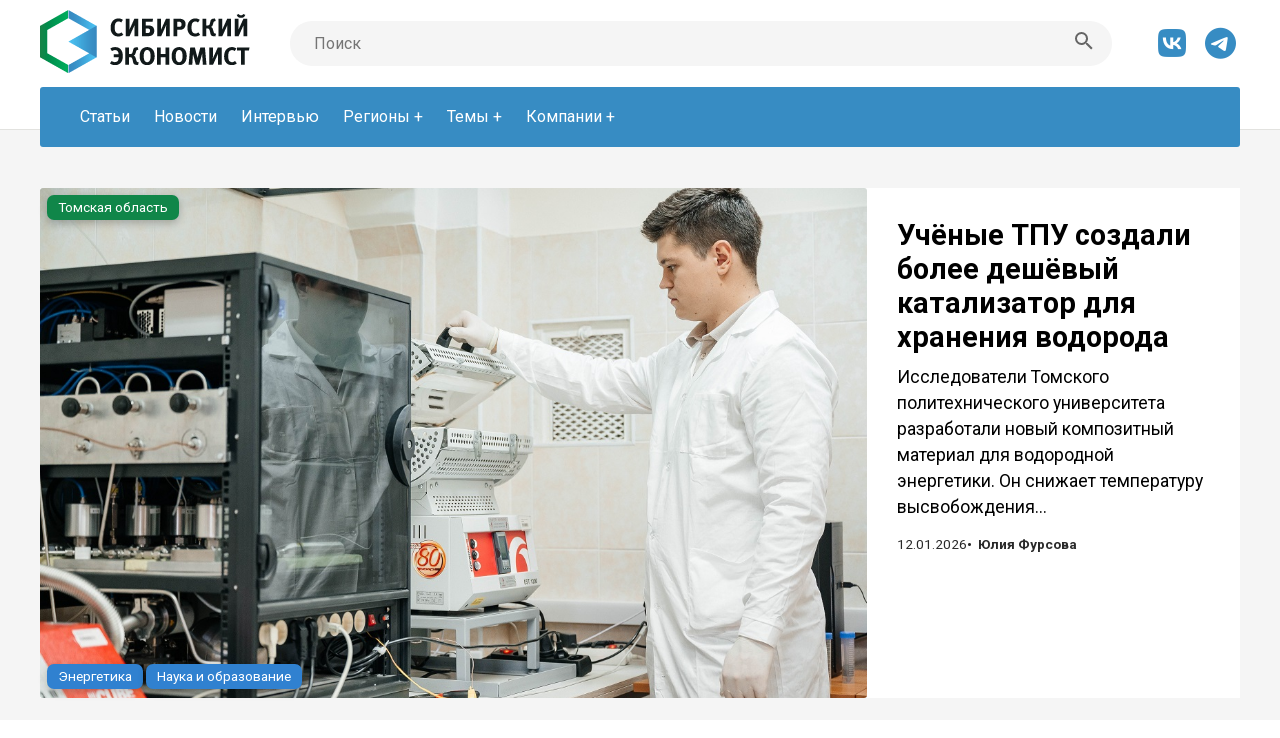

--- FILE ---
content_type: text/html; charset=UTF-8
request_url: https://sibmix.com/?paged=3&tag=%D1%83%D0%B3%D0%BE%D0%BB%D1%8C%D0%BD%D0%B0%D1%8F-%D0%B3%D0%B5%D0%BD%D0%B5%D1%80%D0%B0%D1%86%D0%B8%D1%8F
body_size: 18487
content:





<!DOCTYPE html>
<html lang="ru">

<head>

  <meta charset="UTF-8">
  <meta name="viewport" content="width=device-width, initial-scale=1.0, maximum-scale=1" />
  <title>Сибирский экономист.</title>
  <meta name="description" content="Sibmix - информационный портал, посвященный экономике, науке, образованию и туризму в Сибири. Новости, статьи, интервью и аналитика." />
  <meta name="keywords" content="Сибирь, новости, экономика, наука, культура, образование, туризм, события, статьи, интервью, аналитика" />
  <meta name="author" content="Sibmix Team">
  <meta name="robots" content="all" />

  
  <link rel="preconnect" href="https://fonts.googleapis.com">
  <link rel="preconnect" href="https://fonts.gstatic.com" crossorigin>
  <link href="https://fonts.googleapis.com/css2?family=Roboto:ital,wght@0,300;0,400;0,700;1,400&family=Ubuntu:wght@300;400;500&display=swap" rel="stylesheet">

  <link rel="stylesheet" href="/assets/css/normalize.css?11">
  <link rel="stylesheet" href="/assets/css/style.css?11">
  <link rel="stylesheet" href="/assets/css/all.css?11">

  <link rel="apple-touch-icon" sizes="180x180" href="/assets/favicon/apple-touch-icon.png">
  <link rel="icon" type="/image/png" sizes="32x32" href="/assets/favicon/favicon-32x32.png">
  <link rel="icon" type="/image/png" sizes="16x16" href="/assets/favicon/favicon-16x16.png">
  <link rel="manifest" href="/assets/favicon/site.webmanifest">
  <link rel="mask-icon" href="/assets/favicon/safari-pinned-tab.svg" color="#5bbad5">
  <meta name="msapplication-TileColor" content="#26292d">
  <meta name="theme-color" content="#ffffff">
  


        <meta property="og:locale" content="ru_RU" />
        <meta property="og:url" content="https://sibmix.com/?paged=3&tag=%D1%83%D0%B3%D0%BE%D0%BB%D1%8C%D0%BD%D0%B0%D1%8F-%D0%B3%D0%B5%D0%BD%D0%B5%D1%80%D0%B0%D1%86%D0%B8%D1%8F" />
	<meta property="og:type" content="article" />
	<meta property="og:site_name" content="Сибирский экономист." />
	<meta property="og:title" content="Сибирский экономист." />
	<meta property="og:description" content="Sibmix - информационный портал, посвященный экономике, науке, образованию и туризму в Сибири. Новости, статьи, интервью и аналитика." />
	<meta property="og:image" content="https://sibmix.com/assets/img/LogoTB.png" />
	<meta property="og:image:width" content="800" />
	<meta property="og:image:height" content="360" />
	<meta property="og:image:type" content="image/jpeg" />
        <meta name="twitter:card" content="summary_large_image" />
        <link rel="image_src" href="https://sibmix.com/assets/img/LogoTB.png">

</head>

<body>
  <header id="header" class="header">
  

<div class="all-content"><div class="wrapper">
<div class="topnav" id="myTopnav">
  <div class="hmbmenu">
    <a href="javascript:void(0);" class="icon" onclick="myFunction()">
      <i class="fa-regular fa-xmark fa-fw"></i>
      <i class="fa-regular fa-bars fa-fw"></i>
    </a>
  </div>
  <div class="logo">
    <a href="/"><img src="assets/img/LogoSite2.png"></a>
  </div>  
  <div class="searchBar">
  <form name="sibmix_find" method="post" enctype="multipart/form-data" action="?ev=find">
    <input class="searchQueryInput" type="text" name="searchqq" placeholder="Поиск" value="">
    <button class="searchQuerySubmit" type="submit">
      <svg style="width:24px;height:24px" viewBox="0 0 24 24"><path fill="#666666" d="M9.5,3A6.5,6.5 0 0,1 16,9.5C16,11.11 15.41,12.59 14.44,13.73L14.71,14H15.5L20.5,19L19,20.5L14,15.5V14.71L13.73,14.44C12.59,15.41 11.11,16 9.5,16A6.5,6.5 0 0,1 3,9.5A6.5,6.5 0 0,1 9.5,3M9.5,5C7,5 5,7 5,9.5C5,12 7,14 9.5,14C12,14 14,12 14,9.5C14,7 12,5 9.5,5Z" />
      </svg>
    </button>
    </form>    
  </div>
  <div class="social">
    <a href="https://vk.com/sibeconomist"><i class="fa-brands fa-vk fa-fw"></i></a>
    <a href="https://t.me/+kUxUcvGwvQthOWEy"><i class="fa-brands fa-telegram fa-fw"></i></a>
    </div>
  <nav>
    <ul>
    <li><a href="?ev=stat">Статьи</a></li>
    <li><a href="?ev=news">Новости</a></li>
    <li><a href="?ev=topinter">Интервью</a></li>
        <li  class="button-dropdown"><a href="javascript:void(0)"  class="dropdown-toggle">Регионы</a>
        <!-- First Tier Drop Down -->
        <ul  class="dropdown-menu">
        
    <li><a href="?itgr=267">Алтайский край</a></li>
    <li><a href="?itgr=33">Амурская область</a></li>
    <li><a href="?itgr=103">Арктика</a></li>
    <li><a href="?itgr=142">Дальний Восток</a></li>
    <li><a href="?itgr=34">Еврейская АО</a></li>
    <li><a href="?itgr=31">Забайкальский край</a></li>
    <li><a href="?itgr=2">Иркутская область</a></li>
    <li><a href="?itgr=35">Камчатский край</a></li>
    <li><a href="?itgr=27">Кемеровская область</a></li>
    <li><a href="?itgr=98">Китай</a></li>
    <li><a href="?itgr=102">Корея</a></li>
    <li><a href="?itgr=4">Красноярский край</a></li>
    <li><a href="?itgr=19">Магаданская область</a></li>
    <li><a href="?itgr=22">Монголия</a></li>
    <li><a href="?itgr=24">Новосибирская область</a></li>
    <li><a href="?itgr=113">Омская область</a></li>
    <li><a href="?itgr=36">Приморский край</a></li>
    <li><a href="?itgr=26">Республика Алтай</a></li>
    <li><a href="?itgr=29">Республика Бурятия</a></li>
    <li><a href="?itgr=32">Республика Саха</a></li>
    <li><a href="?itgr=30">Республика Тыва</a></li>
    <li><a href="?itgr=18">Республика Хакасия</a></li>
    <li><a href="?itgr=119">Россия</a></li>
    <li><a href="?itgr=23">Сахалинская область</a></li>
    <li><a href="?itgr=1">Сибирь</a></li>
    <li><a href="?itgr=25">Томская область</a></li>
    <li><a href="?itgr=37">Хабаровский край</a></li>
    <li><a href="?itgr=38">Чукотский АО</a></li>
    <li><a href="?itgr=112">Япония</a></li>
        </ul>
        </li>
        <li  class="button-dropdown"><a href="javascript:void(0)"  class="dropdown-toggle">Темы</a>
        <!-- First Tier Drop Down -->
        <ul  class="dropdown-menu">
        
    <li><a href="?itgo=184">E-commerce</a></li>
    <li><a href="?itgo=152">Авиаперевозки</a></li>
    <li><a href="?itgo=247">Авиастроение</a></li>
    <li><a href="?itgo=107">Автопром</a></li>
    <li><a href="?itgo=104">Агропром</a></li>
    <li><a href="?itgo=94">Атомная энергетика</a></li>
    <li><a href="?itgo=172">Безопасность</a></li>
    <li><a href="?itgo=263">Биотех</a></li>
    <li><a href="?itgo=89">Бюджеты</a></li>
    <li><a href="?itgo=144">ВИЭ</a></li>
    <li><a href="?itgo=69">Ветроэнергетика</a></li>
    <li><a href="?itgo=219">Внешняя торговля</a></li>
    <li><a href="?itgo=196">Водный транспорт</a></li>
    <li><a href="?itgo=131">Водородное топливо</a></li>
    <li><a href="?itgo=155">Высокие технологии</a></li>
    <li><a href="?itgo=97">Газификация</a></li>
    <li><a href="?itgo=65">Газовая генерация</a></li>
    <li><a href="?itgo=20">Газовая промышленность</a></li>
    <li><a href="?itgo=148">Газомоторное топливо</a></li>
    <li><a href="?itgo=166">Геологоразведка</a></li>
    <li><a href="?itgo=43">Гидроэнергетика</a></li>
    <li><a href="?itgo=180">Грузоперевозки</a></li>
    <li><a href="?itgo=159">Драгметаллы</a></li>
    <li><a href="?itgo=178">ЖКХ</a></li>
    <li><a href="?itgo=139">Железные дороги</a></li>
    <li><a href="?itgo=164">Зелёная энергетика</a></li>
    <li><a href="?itgo=21">Золотодобыча</a></li>
    <li><a href="?itgo=10">ИТ</a></li>
    <li><a href="?itgo=189">Изобретения</a></li>
    <li><a href="?itgo=161">Инвестиции</a></li>
    <li><a href="?itgo=188">Инновации</a></li>
    <li><a href="?itgo=202">Инфраструктура</a></li>
    <li><a href="?itgo=204">Ископаемые</a></li>
    <li><a href="?itgo=239">Кадры</a></li>
    <li><a href="?itgo=229">Космос</a></li>
    <li><a href="?itgo=40">Лесопереработка</a></li>
    <li><a href="?itgo=39">Лесохимия</a></li>
    <li><a href="?itgo=177">Майнинг</a></li>
    <li><a href="?itgo=173">Макроэкономика</a></li>
    <li><a href="?itgo=262">Машиностроение</a></li>
    <li><a href="?itgo=275">Медицина</a></li>
    <li><a href="?itgo=6">Металлургия</a></li>
    <li><a href="?itgo=175">Мусоропереработка</a></li>
    <li><a href="?itgo=165">Налоги</a></li>
    <li><a href="?itgo=224">Наука и образование</a></li>
    <li><a href="?itgo=149">Недвижимость</a></li>
    <li><a href="?itgo=16">Нефтяная промышленность</a></li>
    <li><a href="?itgo=136">Ритейл</a></li>
    <li><a href="?itgo=223">Рыбхоз</a></li>
    <li><a href="?itgo=81">СПГ</a></li>
    <li><a href="?itgo=68">Солнечная генерация</a></li>
    <li><a href="?itgo=9">Строительство</a></li>
    <li><a href="?itgo=145">Судостроение</a></li>
    <li><a href="?itgo=195">Судоходство</a></li>
    <li><a href="?itgo=17">Топливо</a></li>
    <li><a href="?itgo=11">Транспорт</a></li>
    <li><a href="?itgo=13">Туризм</a></li>
    <li><a href="?itgo=108">УЧР/HRM</a></li>
    <li><a href="?itgo=42">Угледобыча</a></li>
    <li><a href="?itgo=95">Углехимия</a></li>
    <li><a href="?itgo=66">Угольная генерация</a></li>
    <li><a href="?itgo=183">Угольная промышленность</a></li>
    <li><a href="?itgo=276">Фармацевтика</a></li>
    <li><a href="?itgo=41">Финансы</a></li>
    <li><a href="?itgo=84">Фондовый рынок</a></li>
    <li><a href="?itgo=96">Химпром</a></li>
    <li><a href="?itgo=83">Ценные бумаги</a></li>
    <li><a href="?itgo=101">Экология</a></li>
    <li><a href="?itgo=162">Экономика</a></li>
    <li><a href="?itgo=187">Электрокары</a></li>
    <li><a href="?itgo=5">Энергетика</a></li>
        </ul>
        </li>
        <li  class="button-dropdown"><a href="javascript:void(0)"  class="dropdown-toggle">Компании</a>
        <!-- First Tier Drop Down -->
        <ul  class="dropdown-menu">
        
    <li><a href="?itgf=62">AEON</a></li>
    <li><a href="?itgf=168">CNOOC</a></li>
    <li><a href="?itgf=167">CNPC</a></li>
    <li><a href="?itgf=78">Polymetal</a></li>
    <li><a href="?itgf=56">Segezha group</a></li>
    <li><a href="?itgf=138">X5 Group</a></li>
    <li><a href="?itgf=182">А-Проперти</a></li>
    <li><a href="?itgf=198">Алроса</a></li>
    <li><a href="?itgf=281">АпатитАгро</a></li>
    <li><a href="?itgf=55">ВГК</a></li>
    <li><a href="?itgf=92">ВЭБ</a></li>
    <li><a href="?itgf=118">Газпром</a></li>
    <li><a href="?itgf=126">Газпромбанк</a></li>
    <li><a href="?itgf=150">Газпромнефть</a></li>
    <li><a href="?itgf=154">Геопромайнинг</a></li>
    <li><a href="?itgf=124">ИНК</a></li>
    <li><a href="?itgf=64">Интер РАО</a></li>
    <li><a href="?itgf=160">Интергео</a></li>
    <li><a href="?itgf=80">Интеррос</a></li>
    <li><a href="?itgf=199">Коулстар</a></li>
    <li><a href="?itgf=117">Кузбассразрезуголь</a></li>
    <li><a href="?itgf=141">Лукойл</a></li>
    <li><a href="?itgf=76">Мечел</a></li>
    <li><a href="?itgf=58">Минпромторг</a></li>
    <li><a href="?itgf=110">Минсельхоз</a></li>
    <li><a href="?itgf=116">Минфин</a></li>
    <li><a href="?itgf=59">Минэкономразвития</a></li>
    <li><a href="?itgf=52">Минэнерго</a></li>
    <li><a href="?itgf=181">ННК-Ойл</a></li>
    <li><a href="?itgf=49">Новатэк</a></li>
    <li><a href="?itgf=46">Норникель</a></li>
    <li><a href="?itgf=127">Полиметалл</a></li>
    <li><a href="?itgf=51">Полюс</a></li>
    <li><a href="?itgf=146">Почта России</a></li>
    <li><a href="?itgf=88">РЖД</a></li>
    <li><a href="?itgf=91">Росатом</a></li>
    <li><a href="?itgf=82">Роснефть</a></li>
    <li><a href="?itgf=74">Росприроднадзор</a></li>
    <li><a href="?itgf=85">Россети</a></li>
    <li><a href="?itgf=163">Росстат</a></li>
    <li><a href="?itgf=73">Ростех</a></li>
    <li><a href="?itgf=75">Ростехнадзор</a></li>
    <li><a href="?itgf=111">Русагро</a></li>
    <li><a href="?itgf=44">Русал</a></li>
    <li><a href="?itgf=50">Русгидро</a></li>
    <li><a href="?itgf=48">Русская Платина</a></li>
    <li><a href="?itgf=232">СГК</a></li>
    <li><a href="?itgf=57">СУЭК</a></li>
    <li><a href="?itgf=77">Сбербанк</a></li>
    <li><a href="?itgf=134">Сибагро</a></li>
    <li><a href="?itgf=54">Сибантрацит</a></li>
    <li><a href="?itgf=106">Сибур</a></li>
    <li><a href="?itgf=248">Т2</a></li>
    <li><a href="?itgf=226">ТГУ</a></li>
    <li><a href="?itgf=227">ТУСУР</a></li>
    <li><a href="?itgf=114">Транснефть</a></li>
    <li><a href="?itgf=260">Удоканская медь</a></li>
    <li><a href="?itgf=249">ФАС</a></li>
    <li><a href="?itgf=277">Фармасинтез</a></li>
    <li><a href="?itgf=254">Фонд Мельниченко</a></li>
    <li><a href="?itgf=261">Эльга</a></li>
    <li><a href="?itgf=45">Эн+</a></li>
    <li><a href="?itgf=53">Южуралзолото</a></li>
        </ul>
        </li></ul>
  </nav>

</div>
</div></div>


  </header>


  <div class="body-box">
  <div class="all-content"><div class="wrapper">  

  
  <div class="set-articles">
  
    <div class="article">
    
        <div class="container-image" style="background-image:url(/wp-content/uploads/2026/01/IMG_1790.jpeg);">
           <a href="?doc=19424"><img src="/wp-content/uploads/2026/01/IMG_1790.jpeg"></a>
             <div class="tags">
        <div class="t-top-l">
          <a href="?itgr=25" class="tag-green">Томская область</a>
        </div>
        <div class="t-bot-l">
          <a href="?itgo=5" class="tag-blue">Энергетика</a><a href="?itgo=224" class="tag-blue">Наука и образование</a>
                    
        </div>    
      </div>      
           </div>  

    <div class="card">
      <div class="article-content">
        <h2><a href="?doc=19424">Учёные ТПУ создали более дешёвый катализатор для хранения водорода</a></h2>
        <p><a href="?doc=19424">Исследователи Томского политехнического университета разработали новый композитный материал для водородной энергетики. Он снижает температуру высвобождения...</a></p>
      </div>  

      <div class="article-attr">
        <p class="time">12.01.2026</p>
        <p class="tot">Статья</p>
        <p class="author"><a href="?author=6" title="Все статьи автора">Юлия Фурсова</a></p>
      </div>

       <div class="tags">
        <div class="t-top-l">
          <a href="?itgr=25" class="tag-green">Томская область</a>
        </div>
        <div class="t-bot-l">
          <a href="?itgo=5" class="tag-blue">Энергетика</a><a href="?itgo=224" class="tag-blue">Наука и образование</a>
                    
        </div>    
      </div>

    </div>

   </div>
    
    
    <div class="article">
    
        <div class="container-image" style="background-image:url(/wp-content/uploads/2025/12/photo_2025_12_23_13_07_22.jpg);">
           <a href="?doc=19355"><img src="/wp-content/uploads/2025/12/photo_2025_12_23_13_07_22.jpg"></a>
             <div class="tags">
        <div class="t-top-l">
          <a href="?itgr=31" class="tag-green">Забайкальский край</a><a href="?itgr=98" class="tag-green">Китай</a>
        </div>
        <div class="t-bot-l">
          <a href="?itgo=162" class="tag-blue">Экономика</a><a href="?itgo=202" class="tag-blue">Инфраструктура</a><a href="?itgo=219" class="tag-blue">Внешняя торговля</a>
                    
        </div>    
      </div>      
           </div>  

    <div class="card">
      <div class="article-content">
        <h2><a href="?doc=19355">Маленькое село в Забайкалье подключается к большому товаропотоку в Китай</a></h2>
        <p><a href="?doc=19355">Приграничная логистика в России переживает период ускоренного развития. Работают сразу несколько крупных проектов, и важно, чтобы вокруг них появлялись более...</a></p>
      </div>  

      <div class="article-attr">
        <p class="time">27.12.2025</p>
        <p class="tot">Статья</p>
        <p class="author"><a href="?author=15" title="Все статьи автора">Артём Александров</a></p>
      </div>

       <div class="tags">
        <div class="t-top-l">
          <a href="?itgr=31" class="tag-green">Забайкальский край</a><a href="?itgr=98" class="tag-green">Китай</a>
        </div>
        <div class="t-bot-l">
          <a href="?itgo=162" class="tag-blue">Экономика</a><a href="?itgo=202" class="tag-blue">Инфраструктура</a><a href="?itgo=219" class="tag-blue">Внешняя торговля</a>
                    
        </div>    
      </div>

    </div>

   </div>
    
    
    <div class="article">
    
        <div class="container-image" style="background-image:url(/wp-content/uploads/2026/01/пыль.jpg);">
           <a href="?doc=19534"><img src="/wp-content/uploads/2026/01/пыль.jpg"></a>
             <div class="tags">
        <div class="t-top-l">
          <a href="?itgr=142" class="tag-green">Дальний Восток</a>
        </div>
        <div class="t-bot-l">
          <a href="?itgo=11" class="tag-blue">Транспорт</a><a href="?itgo=42" class="tag-blue">Угледобыча</a><a href="?itgo=101" class="tag-blue">Экология</a>
                    
        </div>    
      </div>      
           </div>  

    <div class="card">
      <div class="article-content">
        <h2><a href="?doc=19534">Из дальневосточных портов выбьют угольную пыль</a></h2>
        <p><a href="?doc=19534">Дальневосточная транспортная прокуратура проверит занимающиеся перевалкой угля морские порты на предмет соблюдения законов об охране окружающей среды и о...</a></p>
      </div>  

      <div class="article-attr">
        <p class="time">19.01.2026</p>
        <p class="tot">Статья</p>
        <p class="author"><a href="?author=17" title="Все статьи автора">Игнат Казаков</a></p>
      </div>

       <div class="tags">
        <div class="t-top-l">
          <a href="?itgr=142" class="tag-green">Дальний Восток</a>
        </div>
        <div class="t-bot-l">
          <a href="?itgo=11" class="tag-blue">Транспорт</a><a href="?itgo=42" class="tag-blue">Угледобыча</a><a href="?itgo=101" class="tag-blue">Экология</a>
                    
        </div>    
      </div>

    </div>

   </div>
    
    
    <div class="article">
    
        <div class="container-image" style="background-image:url(/wp-content/uploads/2026/01/IMG_1647-1.jpeg);">
           <a href="?doc=19404"><img src="/wp-content/uploads/2026/01/IMG_1647-1.jpeg"></a>
             <div class="tags">
        <div class="t-top-l">
          <a href="?itgr=4" class="tag-green">Красноярский край</a>
        </div>
        <div class="t-bot-l">
          <a href="?itgo=5" class="tag-blue">Энергетика</a>
          <a href="?itgf=232" class="tag-blue">СГК</a>          
        </div>    
      </div>      
           </div>  

    <div class="card">
      <div class="article-content">
        <h2><a href="?doc=19404">В Красноярске ввели в строй новый энергоблок на ТЭЦ-3</a></h2>
        <p><a href="?doc=19404">На Красноярской ТЭЦ-3 22 декабря запустили второй энергоблок. Он стал первым новым энергоблоком в угольной генерации России, построенным с нуля за последние...</a></p>
      </div>  

      <div class="article-attr">
        <p class="time">05.01.2026</p>
        <p class="tot">Статья</p>
        <p class="author"><a href="?author=6" title="Все статьи автора">Юлия Фурсова</a></p>
      </div>

       <div class="tags">
        <div class="t-top-l">
          <a href="?itgr=4" class="tag-green">Красноярский край</a>
        </div>
        <div class="t-bot-l">
          <a href="?itgo=5" class="tag-blue">Энергетика</a>
          <a href="?itgf=232" class="tag-blue">СГК</a>          
        </div>    
      </div>

    </div>

   </div>
    
    
    <div class="article">
    
        <div class="container-image" style="background-image:url(/wp-content/uploads/2026/01/IMG_1837.jpeg);">
           <a href="?doc=19525"><img src="/wp-content/uploads/2026/01/IMG_1837.jpeg"></a>
             <div class="tags">
        <div class="t-top-l">
          <a href="?itgr=4" class="tag-green">Красноярский край</a>
        </div>
        <div class="t-bot-l">
          <a href="?itgo=5" class="tag-blue">Энергетика</a><a href="?itgo=42" class="tag-blue">Угледобыча</a>
          <a href="?itgf=57" class="tag-blue">СУЭК</a>          
        </div>    
      </div>      
           </div>  

    <div class="card">
      <div class="article-content">
        <h2><a href="?doc=19525">К экстремальным морозам готовы: предприятия СУЭК-Красноярск обеспечили топливом электростанции</a></h2>
        <p><a href="?doc=19525">Угледобывающие предприятия СУЭК в Красноярском крае завершили подготовку к работе в условиях экстремально низких температур. Компания провела комплекс...</a></p>
      </div>  

      <div class="article-attr">
        <p class="time">19.01.2026</p>
        <p class="tot">Статья</p>
        <p class="author"><a href="?author=6" title="Все статьи автора">Юлия Фурсова</a></p>
      </div>

       <div class="tags">
        <div class="t-top-l">
          <a href="?itgr=4" class="tag-green">Красноярский край</a>
        </div>
        <div class="t-bot-l">
          <a href="?itgo=5" class="tag-blue">Энергетика</a><a href="?itgo=42" class="tag-blue">Угледобыча</a>
          <a href="?itgf=57" class="tag-blue">СУЭК</a>          
        </div>    
      </div>

    </div>

   </div>
    
    
    <div class="article">
    
        <div class="container-image" style="background-image:url(/wp-content/uploads/2025/12/РЖД.jpg);">
           <a href="?doc=19316"><img src="/wp-content/uploads/2025/12/РЖД.jpg"></a>
             <div class="tags">
        <div class="t-top-l">
          <a href="?itgr=27" class="tag-green">Кемеровская область</a><a href="?itgr=119" class="tag-green">Россия</a>
        </div>
        <div class="t-bot-l">
          <a href="?itgo=11" class="tag-blue">Транспорт</a><a href="?itgo=42" class="tag-blue">Угледобыча</a>
          <a href="?itgf=88" class="tag-blue">РЖД</a>          
        </div>    
      </div>      
           </div>  

    <div class="card">
      <div class="article-content">
        <h2><a href="?doc=19316">Кузбасс с гарантированного возу – «РЖД» легче</a></h2>
        <p><a href="?doc=19316">Коса на камень нашла в вопросе заключения соглашения на вывоз угля на восток между Кемеровской областью и «РЖД» в 2026 году. Перевозчик уже высказывался, что он...</a></p>
      </div>  

      <div class="article-attr">
        <p class="time">24.12.2025</p>
        <p class="tot">Статья</p>
        <p class="author"><a href="?author=17" title="Все статьи автора">Игнат Казаков</a></p>
      </div>

       <div class="tags">
        <div class="t-top-l">
          <a href="?itgr=27" class="tag-green">Кемеровская область</a><a href="?itgr=119" class="tag-green">Россия</a>
        </div>
        <div class="t-bot-l">
          <a href="?itgo=11" class="tag-blue">Транспорт</a><a href="?itgo=42" class="tag-blue">Угледобыча</a>
          <a href="?itgf=88" class="tag-blue">РЖД</a>          
        </div>    
      </div>

    </div>

   </div>
    
    
    <div class="article">
    
        <div class="container-image" style="background-image:url(/wp-content/uploads/2025/05/1549421011_514_0_3155_1981_1920x0_80_0_0_e3dcc33569d629f2431fd9bab03e2a70.jpg);">
           <a href="?doc=19450"><img src="/wp-content/uploads/2025/05/1549421011_514_0_3155_1981_1920x0_80_0_0_e3dcc33569d629f2431fd9bab03e2a70.jpg"></a>
             <div class="tags">
        <div class="t-top-l">
          <a href="?itgr=18" class="tag-green">Республика Хакасия</a>
        </div>
        <div class="t-bot-l">
          <a href="?itgo=162" class="tag-blue">Экономика</a>
                    
        </div>    
      </div>      
           </div>  

    <div class="card">
      <div class="article-content">
        <h2><a href="?doc=19450">Министр финансов Хакасии пал за долги</a></h2>
        <p><a href="?doc=19450">Новый рабочий 2026 год в Хакасии начался со сладковатого запаха репрессий. Глава Хакасии Валентин Коновалов 12 января 2026 года отправил министра финансов Хакасии...</a></p>
      </div>  

      <div class="article-attr">
        <p class="time">13.01.2026</p>
        <p class="tot">Статья</p>
        <p class="author"><a href="?author=4" title="Все статьи автора">Дмитрий Верхотуров</a></p>
      </div>

       <div class="tags">
        <div class="t-top-l">
          <a href="?itgr=18" class="tag-green">Республика Хакасия</a>
        </div>
        <div class="t-bot-l">
          <a href="?itgo=162" class="tag-blue">Экономика</a>
                    
        </div>    
      </div>

    </div>

   </div>
    
    
    <div class="article">
    
        <div class="container-image" style="background-image:url(/wp-content/uploads/2023/11/58830704.jpg);">
           <a href="?doc=19475"><img src="/wp-content/uploads/2023/11/58830704.jpg"></a>
             <div class="tags">
        <div class="t-top-l">
          <a href="?itgr=1" class="tag-green">Сибирь</a><a href="?itgr=119" class="tag-green">Россия</a>
        </div>
        <div class="t-bot-l">
          <a href="?itgo=162" class="tag-blue">Экономика</a>
                    
        </div>    
      </div>      
           </div>  

    <div class="card">
      <div class="article-content">
        <h2><a href="?doc=19475">Привычка к дешевым кредитам</a></h2>
        <p><a href="?doc=19475">Стоит продолжить тему прогрессирующего банкротства промышленности, начатую в одной из недавних статей. Дело в том, что, кроме банкротства промышленности,...</a></p>
      </div>  

      <div class="article-attr">
        <p class="time">15.01.2026</p>
        <p class="tot">Статья</p>
        <p class="author"><a href="?author=4" title="Все статьи автора">Дмитрий Верхотуров</a></p>
      </div>

       <div class="tags">
        <div class="t-top-l">
          <a href="?itgr=1" class="tag-green">Сибирь</a><a href="?itgr=119" class="tag-green">Россия</a>
        </div>
        <div class="t-bot-l">
          <a href="?itgo=162" class="tag-blue">Экономика</a>
                    
        </div>    
      </div>

    </div>

   </div>
    
    
    <div class="article">
    
        <div class="container-image" style="background-image:url(/wp-content/uploads/2025/12/IMG_1569-1.jpeg);">
           <a href="?doc=19295"><img src="/wp-content/uploads/2025/12/IMG_1569-1.jpeg"></a>
             <div class="tags">
        <div class="t-top-l">
          <a href="?itgr=2" class="tag-green">Иркутская область</a>
        </div>
        <div class="t-bot-l">
          <a href="?itgo=224" class="tag-blue">Наука и образование</a>
          <a href="?itgf=124" class="tag-blue">ИНК</a>          
        </div>    
      </div>      
           </div>  

    <div class="card">
      <div class="article-content">
        <h2><a href="?doc=19295">ИНК выпустила первых специалистов собственной Инженерной школы</a></h2>
        <p><a href="?doc=19295">ИНК запустила свою Инженерную школу в 2024 году. За это время ее участники предложили 383 инициативы по оптимизации различных процессов. Экономический эффект от тех...</a></p>
      </div>  

      <div class="article-attr">
        <p class="time">23.12.2025</p>
        <p class="tot">Статья</p>
        <p class="author"><a href="?author=6" title="Все статьи автора">Юлия Фурсова</a></p>
      </div>

       <div class="tags">
        <div class="t-top-l">
          <a href="?itgr=2" class="tag-green">Иркутская область</a>
        </div>
        <div class="t-bot-l">
          <a href="?itgo=224" class="tag-blue">Наука и образование</a>
          <a href="?itgf=124" class="tag-blue">ИНК</a>          
        </div>    
      </div>

    </div>

   </div>
    
    
    <div class="article">
    
        <div class="container-image" style="background-image:url(/wp-content/uploads/2026/01/dsc_0109_3.jpg);">
           <a href="?doc=19565"><img src="/wp-content/uploads/2026/01/dsc_0109_3.jpg"></a>
             <div class="tags">
        <div class="t-top-l">
          <a href="?itgr=24" class="tag-green">Новосибирская область</a><a href="?itgr=27" class="tag-green">Кемеровская область</a>
        </div>
        <div class="t-bot-l">
          <a href="?itgo=104" class="tag-blue">Агропром</a><a href="?itgo=162" class="tag-blue">Экономика</a><a href="?itgo=223" class="tag-blue">Рыбхоз</a>
                    
        </div>    
      </div>      
           </div>  

    <div class="card">
      <div class="article-content">
        <h2><a href="?doc=19565">Аграрный университет ненужных вещей</a></h2>
        <p><a href="?doc=19565">В новостях пишут, что министр науки и инновационной политики Новосибирской области Вадим Васильев пошел 21 января 2026 года на совещание к губернатору Новосибирской...</a></p>
      </div>  

      <div class="article-attr">
        <p class="time">22.01.2026</p>
        <p class="tot">Статья</p>
        <p class="author"><a href="?author=4" title="Все статьи автора">Дмитрий Верхотуров</a></p>
      </div>

       <div class="tags">
        <div class="t-top-l">
          <a href="?itgr=24" class="tag-green">Новосибирская область</a><a href="?itgr=27" class="tag-green">Кемеровская область</a>
        </div>
        <div class="t-bot-l">
          <a href="?itgo=104" class="tag-blue">Агропром</a><a href="?itgo=162" class="tag-blue">Экономика</a><a href="?itgo=223" class="tag-blue">Рыбхоз</a>
                    
        </div>    
      </div>

    </div>

   </div>
    
    
    <div class="article">
    
        <div class="container-image" style="background-image:url(/wp-content/uploads/2026/01/36504cca819e98dec78e8c5be0c61b10.jpeg);">
           <a href="?doc=19520"><img src="/wp-content/uploads/2026/01/36504cca819e98dec78e8c5be0c61b10.jpeg"></a>
             <div class="tags">
        <div class="t-top-l">
          <a href="?itgr=37" class="tag-green">Хабаровский край</a>
        </div>
        <div class="t-bot-l">
          <a href="?itgo=195" class="tag-blue">Судоходство</a><a href="?itgo=196" class="tag-blue">Водный транспорт</a>
                    
        </div>    
      </div>      
           </div>  

    <div class="card">
      <div class="article-content">
        <h2><a href="?doc=19520">В бой идут одни старики: как Хабаровский край отстоял свой флот</a></h2>
        <p><a href="?doc=19520">Флот на Дальнем Востоке стареет быстрее, чем появляется новый. Разница стала особенно заметна, когда на федеральном уровне заговорили о жестком ограничении по...</a></p>
      </div>  

      <div class="article-attr">
        <p class="time">18.01.2026</p>
        <p class="tot">Статья</p>
        <p class="author"><a href="?author=15" title="Все статьи автора">Артём Александров</a></p>
      </div>

       <div class="tags">
        <div class="t-top-l">
          <a href="?itgr=37" class="tag-green">Хабаровский край</a>
        </div>
        <div class="t-bot-l">
          <a href="?itgo=195" class="tag-blue">Судоходство</a><a href="?itgo=196" class="tag-blue">Водный транспорт</a>
                    
        </div>    
      </div>

    </div>

   </div>
    
    
    <div class="article">
    
        <div class="container-image" style="background-image:url(/wp-content/uploads/2025/12/пиш.jpg);">
           <a href="?doc=19360"><img src="/wp-content/uploads/2025/12/пиш.jpg"></a>
             <div class="tags">
        <div class="t-top-l">
          <a href="?itgr=119" class="tag-green">Россия</a>
        </div>
        <div class="t-bot-l">
          <a href="?itgo=104" class="tag-blue">Агропром</a><a href="?itgo=239" class="tag-blue">Кадры</a>
          <a href="?itgf=134" class="tag-blue">Сибагро</a>          
        </div>    
      </div>      
           </div>  

    <div class="card">
      <div class="article-content">
        <h2><a href="?doc=19360">«Сибагро». Растить кадры по обе стороны от Урала</a></h2>
        <p><a href="?doc=19360">У российской молодежи начал заметно расти интерес к аграрным профессиям. Во многом благодаря тому, что крупные агропромышленные компании сотрудничают с учебными...</a></p>
      </div>  

      <div class="article-attr">
        <p class="time">29.12.2025</p>
        <p class="tot">Статья</p>
        <p class="author"><a href="?author=17" title="Все статьи автора">Игнат Казаков</a></p>
      </div>

       <div class="tags">
        <div class="t-top-l">
          <a href="?itgr=119" class="tag-green">Россия</a>
        </div>
        <div class="t-bot-l">
          <a href="?itgo=104" class="tag-blue">Агропром</a><a href="?itgo=239" class="tag-blue">Кадры</a>
          <a href="?itgf=134" class="tag-blue">Сибагро</a>          
        </div>    
      </div>

    </div>

   </div>
    
    
    <div class="article">
    
        <div class="container-image" style="background-image:url(/wp-content/uploads/2026/01/IMG_1857.jpeg);">
           <a href="?doc=19569"><img src="/wp-content/uploads/2026/01/IMG_1857.jpeg"></a>
             <div class="tags">
        <div class="t-top-l">
          <a href="?itgr=1" class="tag-green">Сибирь</a><a href="?itgr=4" class="tag-green">Красноярский край</a><a href="?itgr=36" class="tag-green">Приморский край</a>
        </div>
        <div class="t-bot-l">
          <a href="?itgo=5" class="tag-blue">Энергетика</a>
          <a href="?itgf=232" class="tag-blue">СГК</a>          
        </div>    
      </div>      
           </div>  

    <div class="card">
      <div class="article-content">
        <h2><a href="?doc=19569">Станции СГК в Красноярском крае и Приморская ГРЭС показали наибольший рост выработки в 2025 году</a></h2>
        <p><a href="?doc=19569">Электростанции СГК по итогам 2025 года выдали в единую энергосистему страны 78,3 миллиарда киловатт-часов электроэнергии. Наибольший прирост производства...</a></p>
      </div>  

      <div class="article-attr">
        <p class="time">22.01.2026</p>
        <p class="tot">Статья</p>
        <p class="author"><a href="?author=6" title="Все статьи автора">Юлия Фурсова</a></p>
      </div>

       <div class="tags">
        <div class="t-top-l">
          <a href="?itgr=1" class="tag-green">Сибирь</a><a href="?itgr=4" class="tag-green">Красноярский край</a><a href="?itgr=36" class="tag-green">Приморский край</a>
        </div>
        <div class="t-bot-l">
          <a href="?itgo=5" class="tag-blue">Энергетика</a>
          <a href="?itgf=232" class="tag-blue">СГК</a>          
        </div>    
      </div>

    </div>

   </div>
    
    
  </div>
  <div class="footer-with-link"><a href="?ev=stat">Все статьи</a></div>
  <h1>Топ статей</h1>
  <div class="set-two">
  
    <div class="article">
    
        <div class="container-image" style="background-image:url(/wp-content/uploads/2026/01/IMG_1807.jpeg);">
           <a href="?doc=19454"><img src="/wp-content/uploads/2026/01/IMG_1807.jpeg"></a>
             <div class="tags">
        <div class="t-top-l">
          <a href="?itgr=24" class="tag-green">Новосибирская область</a>
        </div>
        <div class="t-bot-l">
          <a href="?itgo=5" class="tag-blue">Энергетика</a>
          <a href="?itgf=232" class="tag-blue">СГК</a>          
        </div>    
      </div>      
           </div>  

    <div class="card">
      <div class="article-content">
        <h2><a href="?doc=19454">СГК инвестировала 1,8 миллиарда рублей в теплоснабжение Новосибирска за 2025 год</a></h2>
        <p><a href="?doc=19454">Новосибирская теплосетевая компания, входящая в состав СГК, в 2025 году направила около 1,8 миллиарда рублей на модернизацию муниципальной коммунальной...</a></p>
      </div>  

      <div class="article-attr">
        <p class="time">13.01.2026</p>
        <p class="tot">Статья</p>
        <p class="author"><a href="?author=6" title="Все статьи автора">Юлия Фурсова</a></p>
      </div>

       <div class="tags">
        <div class="t-top-l">
          <a href="?itgr=24" class="tag-green">Новосибирская область</a>
        </div>
        <div class="t-bot-l">
          <a href="?itgo=5" class="tag-blue">Энергетика</a>
          <a href="?itgf=232" class="tag-blue">СГК</a>          
        </div>    
      </div>

    </div>

   </div>
    
    
    <div class="article">
    
        <div class="container-image" style="background-image:url(/wp-content/uploads/2026/01/IMG_1845.jpeg);">
           <a href="?doc=19542"><img src="/wp-content/uploads/2026/01/IMG_1845.jpeg"></a>
             <div class="tags">
        <div class="t-top-l">
          <a href="?itgr=2" class="tag-green">Иркутская область</a>
        </div>
        <div class="t-bot-l">
          <a href="?itgo=224" class="tag-blue">Наука и образование</a>
          <a href="?itgf=45" class="tag-blue">Эн+</a>          
        </div>    
      </div>      
           </div>  

    <div class="card">
      <div class="article-content">
        <h2><a href="?doc=19542">Робот-диагност, которого создали ученые ИРНИТУ, успешно прошел испытания на Братской ГЭС</a></h2>
        <p><a href="?doc=19542">Специалисты Иркутского политеха разработали и испытали на Братской ГЭС автономного робота для диагностики водоводов. Устройство способно выявлять дефекты,...</a></p>
      </div>  

      <div class="article-attr">
        <p class="time">20.01.2026</p>
        <p class="tot">Статья</p>
        <p class="author"><a href="?author=6" title="Все статьи автора">Юлия Фурсова</a></p>
      </div>

       <div class="tags">
        <div class="t-top-l">
          <a href="?itgr=2" class="tag-green">Иркутская область</a>
        </div>
        <div class="t-bot-l">
          <a href="?itgo=224" class="tag-blue">Наука и образование</a>
          <a href="?itgf=45" class="tag-blue">Эн+</a>          
        </div>    
      </div>

    </div>

   </div>
    
    
    <div class="article">
    
        <div class="container-image" style="background-image:url(/wp-content/uploads/2026/01/erdenestt-2.jpg);">
           <a href="?doc=19477"><img src="/wp-content/uploads/2026/01/erdenestt-2.jpg"></a>
             <div class="tags">
        <div class="t-top-l">
          <a href="?itgr=22" class="tag-green">Монголия</a><a href="?itgr=98" class="tag-green">Китай</a>
        </div>
        <div class="t-bot-l">
          <a href="?itgo=183" class="tag-blue">Угольная промышленность</a><a href="?itgo=219" class="tag-blue">Внешняя торговля</a>
                    
        </div>    
      </div>      
           </div>  

    <div class="card">
      <div class="article-content">
        <h2><a href="?doc=19477">Бортээг — угольный проект с большим амбициями</a></h2>
        <p><a href="?doc=19477">Монголия продолжает делать ставку на уголь — ресурс, на котором страна давно и прочно выстроила свою экономику. Но на этот раз речь идёт не просто о наращивании...</a></p>
      </div>  

      <div class="article-attr">
        <p class="time">16.01.2026</p>
        <p class="tot">Статья</p>
        <p class="author"><a href="?author=15" title="Все статьи автора">Артём Александров</a></p>
      </div>

       <div class="tags">
        <div class="t-top-l">
          <a href="?itgr=22" class="tag-green">Монголия</a><a href="?itgr=98" class="tag-green">Китай</a>
        </div>
        <div class="t-bot-l">
          <a href="?itgo=183" class="tag-blue">Угольная промышленность</a><a href="?itgo=219" class="tag-blue">Внешняя торговля</a>
                    
        </div>    
      </div>

    </div>

   </div>
    
    
    <div class="article">
    
        <div class="container-image" style="background-image:url(/wp-content/uploads/2026/01/IMG_1790.jpeg);">
           <a href="?doc=19424"><img src="/wp-content/uploads/2026/01/IMG_1790.jpeg"></a>
             <div class="tags">
        <div class="t-top-l">
          <a href="?itgr=25" class="tag-green">Томская область</a>
        </div>
        <div class="t-bot-l">
          <a href="?itgo=5" class="tag-blue">Энергетика</a><a href="?itgo=224" class="tag-blue">Наука и образование</a>
                    
        </div>    
      </div>      
           </div>  

    <div class="card">
      <div class="article-content">
        <h2><a href="?doc=19424">Учёные ТПУ создали более дешёвый катализатор для хранения водорода</a></h2>
        <p><a href="?doc=19424">Исследователи Томского политехнического университета разработали новый композитный материал для водородной энергетики. Он снижает температуру высвобождения...</a></p>
      </div>  

      <div class="article-attr">
        <p class="time">12.01.2026</p>
        <p class="tot">Статья</p>
        <p class="author"><a href="?author=6" title="Все статьи автора">Юлия Фурсова</a></p>
      </div>

       <div class="tags">
        <div class="t-top-l">
          <a href="?itgr=25" class="tag-green">Томская область</a>
        </div>
        <div class="t-bot-l">
          <a href="?itgo=5" class="tag-blue">Энергетика</a><a href="?itgo=224" class="tag-blue">Наука и образование</a>
                    
        </div>    
      </div>

    </div>

   </div>
    
    
    <div class="article">
    
        <div class="container-image" style="background-image:url(/wp-content/uploads/2026/01/IMG_1837.jpeg);">
           <a href="?doc=19525"><img src="/wp-content/uploads/2026/01/IMG_1837.jpeg"></a>
             <div class="tags">
        <div class="t-top-l">
          <a href="?itgr=4" class="tag-green">Красноярский край</a>
        </div>
        <div class="t-bot-l">
          <a href="?itgo=5" class="tag-blue">Энергетика</a><a href="?itgo=42" class="tag-blue">Угледобыча</a>
          <a href="?itgf=57" class="tag-blue">СУЭК</a>          
        </div>    
      </div>      
           </div>  

    <div class="card">
      <div class="article-content">
        <h2><a href="?doc=19525">К экстремальным морозам готовы: предприятия СУЭК-Красноярск обеспечили топливом электростанции</a></h2>
        <p><a href="?doc=19525">Угледобывающие предприятия СУЭК в Красноярском крае завершили подготовку к работе в условиях экстремально низких температур. Компания провела комплекс...</a></p>
      </div>  

      <div class="article-attr">
        <p class="time">19.01.2026</p>
        <p class="tot">Статья</p>
        <p class="author"><a href="?author=6" title="Все статьи автора">Юлия Фурсова</a></p>
      </div>

       <div class="tags">
        <div class="t-top-l">
          <a href="?itgr=4" class="tag-green">Красноярский край</a>
        </div>
        <div class="t-bot-l">
          <a href="?itgo=5" class="tag-blue">Энергетика</a><a href="?itgo=42" class="tag-blue">Угледобыча</a>
          <a href="?itgf=57" class="tag-blue">СУЭК</a>          
        </div>    
      </div>

    </div>

   </div>
    
    
    <div class="article">
    
        <div class="container-image" style="background-image:url(/wp-content/uploads/2026/01/IMG_20260119_100028.jpg);">
           <a href="?doc=19523"><img src="/wp-content/uploads/2026/01/IMG_20260119_100028.jpg"></a>
             <div class="tags">
        <div class="t-top-l">
          <a href="?itgr=31" class="tag-green">Забайкальский край</a>
        </div>
        <div class="t-bot-l">
          <a href="?itgo=6" class="tag-blue">Металлургия</a><a href="?itgo=159" class="tag-blue">Драгметаллы</a>
                    
        </div>    
      </div>      
           </div>  

    <div class="card">
      <div class="article-content">
        <h2><a href="?doc=19523">Култуминский ГОК в Забайкалье перешёл в промышленную фазу</a></h2>
        <p><a href="?doc=19523">Култуминский ГОК в Забайкалье в конце 2025 года перешёл от строительства к отгрузкам продукции и фактически начал промышленную работу, хотя формально остаётся в...</a></p>
      </div>  

      <div class="article-attr">
        <p class="time">19.01.2026</p>
        <p class="tot">Статья</p>
        <p class="author"><a href="?author=15" title="Все статьи автора">Артём Александров</a></p>
      </div>

       <div class="tags">
        <div class="t-top-l">
          <a href="?itgr=31" class="tag-green">Забайкальский край</a>
        </div>
        <div class="t-bot-l">
          <a href="?itgo=6" class="tag-blue">Металлургия</a><a href="?itgo=159" class="tag-blue">Драгметаллы</a>
                    
        </div>    
      </div>

    </div>

   </div>
    
    
    <div class="article">
    
        <div class="container-image" style="background-image:url(/wp-content/uploads/2026/01/IMG_1826.jpeg);">
           <a href="?doc=19515"><img src="/wp-content/uploads/2026/01/IMG_1826.jpeg"></a>
             <div class="tags">
        <div class="t-top-l">
          <a href="?itgr=4" class="tag-green">Красноярский край</a>
        </div>
        <div class="t-bot-l">
          <a href="?itgo=16" class="tag-blue">Нефтяная промышленность</a><a href="?itgo=224" class="tag-blue">Наука и образование</a>
                    
        </div>    
      </div>      
           </div>  

    <div class="card">
      <div class="article-content">
        <h2><a href="?doc=19515">Учёные СФУ разработали экологичную технологию для повышения нефтеотдачи</a></h2>
        <p><a href="?doc=19515">Исследователи СФУ представили новый подход к добыче трудноизвлекаемой нефти. В основе метода — использование природного биоразлагаемого полимера в комбинации с...</a></p>
      </div>  

      <div class="article-attr">
        <p class="time">18.01.2026</p>
        <p class="tot">Статья</p>
        <p class="author"><a href="?author=6" title="Все статьи автора">Юлия Фурсова</a></p>
      </div>

       <div class="tags">
        <div class="t-top-l">
          <a href="?itgr=4" class="tag-green">Красноярский край</a>
        </div>
        <div class="t-bot-l">
          <a href="?itgo=16" class="tag-blue">Нефтяная промышленность</a><a href="?itgo=224" class="tag-blue">Наука и образование</a>
                    
        </div>    
      </div>

    </div>

   </div>
    
    
    <div class="article">
    
        <div class="container-image" style="background-image:url(/wp-content/uploads/2026/01/картинка.jpg);">
           <a href="?doc=19483"><img src="/wp-content/uploads/2026/01/картинка.jpg"></a>
             <div class="tags">
        <div class="t-top-l">
          <a href="?itgr=112" class="tag-green">Япония</a>
        </div>
        <div class="t-bot-l">
          <a href="?itgo=42" class="tag-blue">Угледобыча</a>
                    
        </div>    
      </div>      
           </div>  

    <div class="card">
      <div class="article-content">
        <h2><a href="?doc=19483">Якутия удержала «серебро» по золоту и углю в стране</a></h2>
        <p><a href="?doc=19483">Республика Саха третий год подряд побивает свои рекорды золотодобычи. Производство регионом драгметалла выросло в 2025-м на два процента год к году – до 56 тонн....</a></p>
      </div>  

      <div class="article-attr">
        <p class="time">16.01.2026</p>
        <p class="tot">Статья</p>
        <p class="author"><a href="?author=17" title="Все статьи автора">Игнат Казаков</a></p>
      </div>

       <div class="tags">
        <div class="t-top-l">
          <a href="?itgr=112" class="tag-green">Япония</a>
        </div>
        <div class="t-bot-l">
          <a href="?itgo=42" class="tag-blue">Угледобыча</a>
                    
        </div>    
      </div>

    </div>

   </div>
    
    
    <div class="article">
    
        <div class="container-image" style="background-image:url(/wp-content/uploads/2023/11/58830704.jpg);">
           <a href="?doc=19475"><img src="/wp-content/uploads/2023/11/58830704.jpg"></a>
             <div class="tags">
        <div class="t-top-l">
          <a href="?itgr=1" class="tag-green">Сибирь</a><a href="?itgr=119" class="tag-green">Россия</a>
        </div>
        <div class="t-bot-l">
          <a href="?itgo=162" class="tag-blue">Экономика</a>
                    
        </div>    
      </div>      
           </div>  

    <div class="card">
      <div class="article-content">
        <h2><a href="?doc=19475">Привычка к дешевым кредитам</a></h2>
        <p><a href="?doc=19475">Стоит продолжить тему прогрессирующего банкротства промышленности, начатую в одной из недавних статей. Дело в том, что, кроме банкротства промышленности,...</a></p>
      </div>  

      <div class="article-attr">
        <p class="time">15.01.2026</p>
        <p class="tot">Статья</p>
        <p class="author"><a href="?author=4" title="Все статьи автора">Дмитрий Верхотуров</a></p>
      </div>

       <div class="tags">
        <div class="t-top-l">
          <a href="?itgr=1" class="tag-green">Сибирь</a><a href="?itgr=119" class="tag-green">Россия</a>
        </div>
        <div class="t-bot-l">
          <a href="?itgo=162" class="tag-blue">Экономика</a>
                    
        </div>    
      </div>

    </div>

   </div>
    
    
    <div class="article">
    
        <div class="container-image" style="background-image:url(/wp-content/uploads/2026/01/36504cca819e98dec78e8c5be0c61b10.jpeg);">
           <a href="?doc=19520"><img src="/wp-content/uploads/2026/01/36504cca819e98dec78e8c5be0c61b10.jpeg"></a>
             <div class="tags">
        <div class="t-top-l">
          <a href="?itgr=37" class="tag-green">Хабаровский край</a>
        </div>
        <div class="t-bot-l">
          <a href="?itgo=195" class="tag-blue">Судоходство</a><a href="?itgo=196" class="tag-blue">Водный транспорт</a>
                    
        </div>    
      </div>      
           </div>  

    <div class="card">
      <div class="article-content">
        <h2><a href="?doc=19520">В бой идут одни старики: как Хабаровский край отстоял свой флот</a></h2>
        <p><a href="?doc=19520">Флот на Дальнем Востоке стареет быстрее, чем появляется новый. Разница стала особенно заметна, когда на федеральном уровне заговорили о жестком ограничении по...</a></p>
      </div>  

      <div class="article-attr">
        <p class="time">18.01.2026</p>
        <p class="tot">Статья</p>
        <p class="author"><a href="?author=15" title="Все статьи автора">Артём Александров</a></p>
      </div>

       <div class="tags">
        <div class="t-top-l">
          <a href="?itgr=37" class="tag-green">Хабаровский край</a>
        </div>
        <div class="t-bot-l">
          <a href="?itgo=195" class="tag-blue">Судоходство</a><a href="?itgo=196" class="tag-blue">Водный транспорт</a>
                    
        </div>    
      </div>

    </div>

   </div>
    
    
    <div class="article">
    
        <div class="container-image" style="background-image:url(/wp-content/uploads/2026/01/IMG_1857.jpeg);">
           <a href="?doc=19569"><img src="/wp-content/uploads/2026/01/IMG_1857.jpeg"></a>
             <div class="tags">
        <div class="t-top-l">
          <a href="?itgr=1" class="tag-green">Сибирь</a><a href="?itgr=4" class="tag-green">Красноярский край</a><a href="?itgr=36" class="tag-green">Приморский край</a>
        </div>
        <div class="t-bot-l">
          <a href="?itgo=5" class="tag-blue">Энергетика</a>
          <a href="?itgf=232" class="tag-blue">СГК</a>          
        </div>    
      </div>      
           </div>  

    <div class="card">
      <div class="article-content">
        <h2><a href="?doc=19569">Станции СГК в Красноярском крае и Приморская ГРЭС показали наибольший рост выработки в 2025 году</a></h2>
        <p><a href="?doc=19569">Электростанции СГК по итогам 2025 года выдали в единую энергосистему страны 78,3 миллиарда киловатт-часов электроэнергии. Наибольший прирост производства...</a></p>
      </div>  

      <div class="article-attr">
        <p class="time">22.01.2026</p>
        <p class="tot">Статья</p>
        <p class="author"><a href="?author=6" title="Все статьи автора">Юлия Фурсова</a></p>
      </div>

       <div class="tags">
        <div class="t-top-l">
          <a href="?itgr=1" class="tag-green">Сибирь</a><a href="?itgr=4" class="tag-green">Красноярский край</a><a href="?itgr=36" class="tag-green">Приморский край</a>
        </div>
        <div class="t-bot-l">
          <a href="?itgo=5" class="tag-blue">Энергетика</a>
          <a href="?itgf=232" class="tag-blue">СГК</a>          
        </div>    
      </div>

    </div>

   </div>
    
    
    <div class="article">
    
        <div class="container-image" style="background-image:url(/wp-content/uploads/2026/01/рыббб.jpg);">
           <a href="?doc=19467"><img src="/wp-content/uploads/2026/01/рыббб.jpg"></a>
             <div class="tags">
        <div class="t-top-l">
          <a href="?itgr=119" class="tag-green">Россия</a>
        </div>
        <div class="t-bot-l">
          <a href="?itgo=223" class="tag-blue">Рыбхоз</a>
                    
        </div>    
      </div>      
           </div>  

    <div class="card">
      <div class="article-content">
        <h2><a href="?doc=19467">Рыбная котлета как стратегический продукт</a></h2>
        <p><a href="?doc=19467">Госдума 13 января одобрила в первом чтении правительственный законопроект, который включит производство рыбопродукции в перечень видов деятельности со...</a></p>
      </div>  

      <div class="article-attr">
        <p class="time">14.01.2026</p>
        <p class="tot">Статья</p>
        <p class="author"><a href="?author=17" title="Все статьи автора">Игнат Казаков</a></p>
      </div>

       <div class="tags">
        <div class="t-top-l">
          <a href="?itgr=119" class="tag-green">Россия</a>
        </div>
        <div class="t-bot-l">
          <a href="?itgo=223" class="tag-blue">Рыбхоз</a>
                    
        </div>    
      </div>

    </div>

   </div>
    
    
  </div>
  <div class="footer-with-link"><a href="?ev=topstatm">Топ статей за месяц</a></div>
  <h1>Лицом к лицу</h1>
  <div class="set-two">
  
    <div class="article">
    
        <div class="container-image" style="background-image:url(/wp-content/uploads/2025/05/Снимок-экрана-2025-05-29-в-22.08.09.png);">
           <a href="?doc=16844"><img src="/wp-content/uploads/2025/05/Снимок-экрана-2025-05-29-в-22.08.09.png"></a>
             <div class="tags">
        <div class="t-top-l">
          <a href="?itgr=2" class="tag-green">Иркутская область</a>
        </div>
        <div class="t-bot-l">
          
                    
        </div>    
      </div>      
           </div>  

    <div class="card">
      <div class="article-content">
        <h2><a href="?doc=16844">«Своё создавать всегда интересней». Интервью с врачом и основателем центра свободы движения «Остум» Иваном Сорокой</a></h2>
        <p><a href="?doc=16844">Наш герой — Иван Сорока, врач, мануальный терапевт и создатель центра движения «Остум» в Иркутске. Узнали у него, как устроен его бизнес в сфере реабилитации.
—...</a></p>
      </div>  

      <div class="article-attr">
        <p class="time">29.05.2025</p>
        <p class="tot">Статья</p>
        <p class="author"><a href="?author=6" title="Все статьи автора">Юлия Фурсова</a></p>
      </div>

       <div class="tags">
        <div class="t-top-l">
          <a href="?itgr=2" class="tag-green">Иркутская область</a>
        </div>
        <div class="t-bot-l">
          
                    
        </div>    
      </div>

    </div>

   </div>
    
    
    <div class="article">
    
        <div class="container-image" style="background-image:url(/wp-content/uploads/2025/03/лидер.png);">
           <a href="?doc=15733"><img src="/wp-content/uploads/2025/03/лидер.png"></a>
             <div class="tags">
        <div class="t-top-l">
          <a href="?itgr=119" class="tag-green">Россия</a>
        </div>
        <div class="t-bot-l">
          <a href="?itgo=108" class="tag-blue">УЧР/HRM</a>
                    
        </div>    
      </div>      
           </div>  

    <div class="card">
      <div class="article-content">
        <h2><a href="?doc=15733">HR как он есть. Тёмный лидер из тёмной триады</a></h2>
        <p><a href="?doc=15733">Люди, стоящие во главе любой организации, управляющие крупными или не очень системами, всегда интересные, яркие личности. У каждого свой путь, у каждого своя...</a></p>
      </div>  

      <div class="article-attr">
        <p class="time">18.03.2025</p>
        <p class="tot">Статья</p>
        <p class="author"><a href="?author=11" title="Все статьи автора">Юлия Таевская</a></p>
      </div>

       <div class="tags">
        <div class="t-top-l">
          <a href="?itgr=119" class="tag-green">Россия</a>
        </div>
        <div class="t-bot-l">
          <a href="?itgo=108" class="tag-blue">УЧР/HRM</a>
                    
        </div>    
      </div>

    </div>

   </div>
    
    
    <div class="article">
    
        <div class="container-image" style="background-image:url(/wp-content/uploads/2025/05/Изображение-в-photo_2025-04-25_15-04-48-1.cdr_.jpg);">
           <a href="?doc=16565"><img src="/wp-content/uploads/2025/05/Изображение-в-photo_2025-04-25_15-04-48-1.cdr_.jpg"></a>
             <div class="tags">
        <div class="t-top-l">
          <a href="?itgr=2" class="tag-green">Иркутская область</a>
        </div>
        <div class="t-bot-l">
          
                    
        </div>    
      </div>      
           </div>  

    <div class="card">
      <div class="article-content">
        <h2><a href="?doc=16565">«Видеоконтент всех захватил». Интервью с основателем фотошколы «Лампа» Артёмом Петраковым</a></h2>
        <p><a href="?doc=16565">Как из ремесла вырасти в бизнес? Сколько зарабатывают коммерческие фотографы и перспективна ли эта сфера? Узнали об этом у Артёма Петракова, владельца фотошколы...</a></p>
      </div>  

      <div class="article-attr">
        <p class="time">08.05.2025</p>
        <p class="tot">Статья</p>
        <p class="author"><a href="?author=6" title="Все статьи автора">Юлия Фурсова</a></p>
      </div>

       <div class="tags">
        <div class="t-top-l">
          <a href="?itgr=2" class="tag-green">Иркутская область</a>
        </div>
        <div class="t-bot-l">
          
                    
        </div>    
      </div>

    </div>

   </div>
    
    
    <div class="article">
    
        <div class="container-image" style="background-image:url(/wp-content/uploads/2025/03/photo_2025-03-08-10.13.03.jpeg);">
           <a href="?doc=15549"><img src="/wp-content/uploads/2025/03/photo_2025-03-08-10.13.03.jpeg"></a>
             <div class="tags">
        <div class="t-top-l">
          <a href="?itgr=1" class="tag-green">Сибирь</a><a href="?itgr=2" class="tag-green">Иркутская область</a><a href="?itgr=142" class="tag-green">Дальний Восток</a>
        </div>
        <div class="t-bot-l">
          
                    
        </div>    
      </div>      
           </div>  

    <div class="card">
      <div class="article-content">
        <h2><a href="?doc=15549">Свой врач онлайн — как это? Интервью с терапевтом Ульяной Ситниковой</a></h2>
        <p><a href="?doc=15549">Наша героиня — Ульяна Ситникова, терапевт из Иркутска с большим опытом и любовью к своему делу. Несколько лет назад она загорелась идеей вести медицинский блог в...</a></p>
      </div>  

      <div class="article-attr">
        <p class="time">08.03.2025</p>
        <p class="tot">Статья</p>
        <p class="author"><a href="?author=6" title="Все статьи автора">Юлия Фурсова</a></p>
      </div>

       <div class="tags">
        <div class="t-top-l">
          <a href="?itgr=1" class="tag-green">Сибирь</a><a href="?itgr=2" class="tag-green">Иркутская область</a><a href="?itgr=142" class="tag-green">Дальний Восток</a>
        </div>
        <div class="t-bot-l">
          
                    
        </div>    
      </div>

    </div>

   </div>
    
    
    <div class="article">
    
        <div class="container-image" style="background-image:url(/wp-content/uploads/2025/01/IMG_20250127_155050-min.jpg);">
           <a href="?doc=14816"><img src="/wp-content/uploads/2025/01/IMG_20250127_155050-min.jpg"></a>
             <div class="tags">
        <div class="t-top-l">
          <a href="?itgr=1" class="tag-green">Сибирь</a><a href="?itgr=2" class="tag-green">Иркутская область</a>
        </div>
        <div class="t-bot-l">
          <a href="?itgo=108" class="tag-blue">УЧР/HRM</a>
                    
        </div>    
      </div>      
           </div>  

    <div class="card">
      <div class="article-content">
        <h2><a href="?doc=14816">HR как он есть. Попади в «Переплёт». Интервью с хозяйкой книжного магазина Инной Мироновой</a></h2>
        <p><a href="?doc=14816">В самом центре Иркутска на уютной улице Марата расположился гостеприимный независимый книжный магазин «Переплёт». Это место знакомо многим благодаря своему...</a></p>
      </div>  

      <div class="article-attr">
        <p class="time">30.01.2025</p>
        <p class="tot">Статья</p>
        <p class="author"><a href="?author=11" title="Все статьи автора">Юлия Таевская</a></p>
      </div>

       <div class="tags">
        <div class="t-top-l">
          <a href="?itgr=1" class="tag-green">Сибирь</a><a href="?itgr=2" class="tag-green">Иркутская область</a>
        </div>
        <div class="t-bot-l">
          <a href="?itgo=108" class="tag-blue">УЧР/HRM</a>
                    
        </div>    
      </div>

    </div>

   </div>
    
    
    <div class="article">
    
        <div class="container-image" style="background-image:url(/wp-content/uploads/2025/02/photo_2025-02-28_22-20-27.jpg);">
           <a href="?doc=15400"><img src="/wp-content/uploads/2025/02/photo_2025-02-28_22-20-27.jpg"></a>
             <div class="tags">
        <div class="t-top-l">
          <a href="?itgr=2" class="tag-green">Иркутская область</a>
        </div>
        <div class="t-bot-l">
          <a href="?itgo=108" class="tag-blue">УЧР/HRM</a>
                    
        </div>    
      </div>      
           </div>  

    <div class="card">
      <div class="article-content">
        <h2><a href="?doc=15400">HR как он есть. В гостях у "Кукули". Интервью с хозяйкой детского магазина Марией Бызовой</a></h2>
        <p><a href="?doc=15400">Мир детства расположился под одной крышей с серьёзным «Переплётом». Весёлая девочка, висящая вниз головой, и оригинальное название «Кукуля» привлекают внимание...</a></p>
      </div>  

      <div class="article-attr">
        <p class="time">28.02.2025</p>
        <p class="tot">Статья</p>
        <p class="author"><a href="?author=11" title="Все статьи автора">Юлия Таевская</a></p>
      </div>

       <div class="tags">
        <div class="t-top-l">
          <a href="?itgr=2" class="tag-green">Иркутская область</a>
        </div>
        <div class="t-bot-l">
          <a href="?itgo=108" class="tag-blue">УЧР/HRM</a>
                    
        </div>    
      </div>

    </div>

   </div>
    
    
  </div>
  <div class="footer-with-link"><a href="?ev=topinter">Все статьи "Лицом к лицу"</a></div>
  <h1>Выбор редакции</h1>
  <div class="set-two">
  
    <div class="article">
    
        <div class="container-image" style="background-image:url(/wp-content/uploads/2025/12/lvge6lc5i8v46sd461au3a6zpneillzp.jpeg);">
           <a href="?doc=19152"><img src="/wp-content/uploads/2025/12/lvge6lc5i8v46sd461au3a6zpneillzp.jpeg"></a>
             <div class="tags">
        <div class="t-top-l">
          <a href="?itgr=32" class="tag-green">Республика Саха</a>
        </div>
        <div class="t-bot-l">
          <a href="?itgo=202" class="tag-blue">Инфраструктура</a>
                    
        </div>    
      </div>      
           </div>  

    <div class="card">
      <div class="article-content">
        <h2><a href="?doc=19152">ВТБ присматривается к арктическому порту Найба</a></h2>
        <p><a href="?doc=19152">Интерес ВТБ к арктическому порту Найба стал заметным сигналом того, что инфраструктурные проекты Якутии перестают быть только региональными инициативами и...</a></p>
      </div>  

      <div class="article-attr">
        <p class="time">08.12.2025</p>
        <p class="tot">Статья</p>
        <p class="author"><a href="?author=15" title="Все статьи автора">Артём Александров</a></p>
      </div>

       <div class="tags">
        <div class="t-top-l">
          <a href="?itgr=32" class="tag-green">Республика Саха</a>
        </div>
        <div class="t-bot-l">
          <a href="?itgo=202" class="tag-blue">Инфраструктура</a>
                    
        </div>    
      </div>

    </div>

   </div>
    
    
    <div class="article">
    
        <div class="container-image" style="background-image:url(/wp-content/uploads/2025/12/IMG_1539.jpeg);">
           <a href="?doc=19256"><img src="/wp-content/uploads/2025/12/IMG_1539.jpeg"></a>
             <div class="tags">
        <div class="t-top-l">
          <a href="?itgr=4" class="tag-green">Красноярский край</a>
        </div>
        <div class="t-bot-l">
          <a href="?itgo=5" class="tag-blue">Энергетика</a>
          <a href="?itgf=232" class="tag-blue">СГК</a>          
        </div>    
      </div>      
           </div>  

    <div class="card">
      <div class="article-content">
        <h2><a href="?doc=19256">СГК представила отчет о модернизации энергомощностей в Красноярском крае</a></h2>
        <p><a href="?doc=19256">Руководство енисейского подразделения Сибирской генерирующей компании отчиталось перед Советом потребителей по вопросам деятельности естественных монополий...</a></p>
      </div>  

      <div class="article-attr">
        <p class="time">22.12.2025</p>
        <p class="tot">Статья</p>
        <p class="author"><a href="?author=6" title="Все статьи автора">Юлия Фурсова</a></p>
      </div>

       <div class="tags">
        <div class="t-top-l">
          <a href="?itgr=4" class="tag-green">Красноярский край</a>
        </div>
        <div class="t-bot-l">
          <a href="?itgo=5" class="tag-blue">Энергетика</a>
          <a href="?itgf=232" class="tag-blue">СГК</a>          
        </div>    
      </div>

    </div>

   </div>
    
    
    <div class="article">
    
        <div class="container-image" style="background-image:url(/wp-content/uploads/2025/12/big-217757-1.jpg);">
           <a href="?doc=19197"><img src="/wp-content/uploads/2025/12/big-217757-1.jpg"></a>
             <div class="tags">
        <div class="t-top-l">
          <a href="?itgr=33" class="tag-green">Амурская область</a>
        </div>
        <div class="t-bot-l">
          <a href="?itgo=180" class="tag-blue">Грузоперевозки</a><a href="?itgo=202" class="tag-blue">Инфраструктура</a>
                    
        </div>    
      </div>      
           </div>  

    <div class="card">
      <div class="article-content">
        <h2><a href="?doc=19197">Приамурье расширяет логистическую инфраструктуру на площадке «Ровное»</a></h2>
        <p><a href="?doc=19197">Амурская область продолжает собирать логистику вокруг международного моста «Благовещенск — Хэйхэ». Без громких заявлений и стратегических лозунгов, но с...</a></p>
      </div>  

      <div class="article-attr">
        <p class="time">14.12.2025</p>
        <p class="tot">Статья</p>
        <p class="author"><a href="?author=15" title="Все статьи автора">Артём Александров</a></p>
      </div>

       <div class="tags">
        <div class="t-top-l">
          <a href="?itgr=33" class="tag-green">Амурская область</a>
        </div>
        <div class="t-bot-l">
          <a href="?itgo=180" class="tag-blue">Грузоперевозки</a><a href="?itgo=202" class="tag-blue">Инфраструктура</a>
                    
        </div>    
      </div>

    </div>

   </div>
    
    
    <div class="article">
    
        <div class="container-image" style="background-image:url(/wp-content/uploads/2025/12/пассаж.jpg);">
           <a href="?doc=19268"><img src="/wp-content/uploads/2025/12/пассаж.jpg"></a>
             <div class="tags">
        <div class="t-top-l">
          <a href="?itgr=25" class="tag-green">Томская область</a>
        </div>
        <div class="t-bot-l">
          
          <a href="?itgf=134" class="tag-blue">Сибагро</a>          
        </div>    
      </div>      
           </div>  

    <div class="card">
      <div class="article-content">
        <h2><a href="?doc=19268">«Сибагро» готовит большой подарок Томску</a></h2>
        <p><a href="?doc=19268">«Сибагро» восстанавливает Пассаж Второва – одно из самых узнаваемых исторических зданий Томска. В скором времени здесь планируют обустроить Томский центр...</a></p>
      </div>  

      <div class="article-attr">
        <p class="time">22.12.2025</p>
        <p class="tot">Статья</p>
        <p class="author"><a href="?author=17" title="Все статьи автора">Игнат Казаков</a></p>
      </div>

       <div class="tags">
        <div class="t-top-l">
          <a href="?itgr=25" class="tag-green">Томская область</a>
        </div>
        <div class="t-bot-l">
          
          <a href="?itgf=134" class="tag-blue">Сибагро</a>          
        </div>    
      </div>

    </div>

   </div>
    
    
    <div class="article">
    
        <div class="container-image" style="background-image:url(/wp-content/uploads/2025/12/IMG_20251222_143545.jpg);">
           <a href="?doc=19263"><img src="/wp-content/uploads/2025/12/IMG_20251222_143545.jpg"></a>
             <div class="tags">
        <div class="t-top-l">
          <a href="?itgr=36" class="tag-green">Приморский край</a><a href="?itgr=98" class="tag-green">Китай</a>
        </div>
        <div class="t-bot-l">
          <a href="?itgo=104" class="tag-blue">Агропром</a>
                    
        </div>    
      </div>      
           </div>  

    <div class="card">
      <div class="article-content">
        <h2><a href="?doc=19263">Первый пошёл. Как Приморье заходит в режим МТОР</a></h2>
        <p><a href="?doc=19263">С 1 января 2026 года на Дальнем Востоке официально стартует механизм международных территорий опережающего развития. Его задумывали как инструмент привлечения...</a></p>
      </div>  

      <div class="article-attr">
        <p class="time">22.12.2025</p>
        <p class="tot">Статья</p>
        <p class="author"><a href="?author=15" title="Все статьи автора">Артём Александров</a></p>
      </div>

       <div class="tags">
        <div class="t-top-l">
          <a href="?itgr=36" class="tag-green">Приморский край</a><a href="?itgr=98" class="tag-green">Китай</a>
        </div>
        <div class="t-bot-l">
          <a href="?itgo=104" class="tag-blue">Агропром</a>
                    
        </div>    
      </div>

    </div>

   </div>
    
    
    <div class="article">
    
        <div class="container-image" style="background-image:url(/wp-content/uploads/2025/12/пиш.jpg);">
           <a href="?doc=19360"><img src="/wp-content/uploads/2025/12/пиш.jpg"></a>
             <div class="tags">
        <div class="t-top-l">
          <a href="?itgr=119" class="tag-green">Россия</a>
        </div>
        <div class="t-bot-l">
          <a href="?itgo=104" class="tag-blue">Агропром</a><a href="?itgo=239" class="tag-blue">Кадры</a>
          <a href="?itgf=134" class="tag-blue">Сибагро</a>          
        </div>    
      </div>      
           </div>  

    <div class="card">
      <div class="article-content">
        <h2><a href="?doc=19360">«Сибагро». Растить кадры по обе стороны от Урала</a></h2>
        <p><a href="?doc=19360">У российской молодежи начал заметно расти интерес к аграрным профессиям. Во многом благодаря тому, что крупные агропромышленные компании сотрудничают с учебными...</a></p>
      </div>  

      <div class="article-attr">
        <p class="time">29.12.2025</p>
        <p class="tot">Статья</p>
        <p class="author"><a href="?author=17" title="Все статьи автора">Игнат Казаков</a></p>
      </div>

       <div class="tags">
        <div class="t-top-l">
          <a href="?itgr=119" class="tag-green">Россия</a>
        </div>
        <div class="t-bot-l">
          <a href="?itgo=104" class="tag-blue">Агропром</a><a href="?itgo=239" class="tag-blue">Кадры</a>
          <a href="?itgf=134" class="tag-blue">Сибагро</a>          
        </div>    
      </div>

    </div>

   </div>
    
    
    <div class="article">
    
        <div class="container-image" style="background-image:url(/wp-content/uploads/2025/12/bilibinskaya-aes-1-1200x600-1.jpg);">
           <a href="?doc=19209"><img src="/wp-content/uploads/2025/12/bilibinskaya-aes-1-1200x600-1.jpg"></a>
             <div class="tags">
        <div class="t-top-l">
          <a href="?itgr=38" class="tag-green">Чукотский АО</a>
        </div>
        <div class="t-bot-l">
          <a href="?itgo=94" class="tag-blue">Атомная энергетика</a>
                    
        </div>    
      </div>      
           </div>  

    <div class="card">
      <div class="article-content">
        <h2><a href="?doc=19209">Как Чукотка прощается с Билибинской АЭС и пересобирает энергетику</a></h2>
        <p><a href="?doc=19209">Билибинская атомная электростанция долгое время была сердцем энергетической системы Чукотки. Для небольшого арктического города её реакторы почти полвека...</a></p>
      </div>  

      <div class="article-attr">
        <p class="time">15.12.2025</p>
        <p class="tot">Статья</p>
        <p class="author"><a href="?author=15" title="Все статьи автора">Артём Александров</a></p>
      </div>

       <div class="tags">
        <div class="t-top-l">
          <a href="?itgr=38" class="tag-green">Чукотский АО</a>
        </div>
        <div class="t-bot-l">
          <a href="?itgo=94" class="tag-blue">Атомная энергетика</a>
                    
        </div>    
      </div>

    </div>

   </div>
    
    
    <div class="article">
    
        <div class="container-image" style="background-image:url(/wp-content/uploads/2026/01/IMG_20260102_145559.jpg);">
           <a href="?doc=19398"><img src="/wp-content/uploads/2026/01/IMG_20260102_145559.jpg"></a>
             <div class="tags">
        <div class="t-top-l">
          <a href="?itgr=22" class="tag-green">Монголия</a>
        </div>
        <div class="t-bot-l">
          <a href="?itgo=162" class="tag-blue">Экономика</a>
                    
        </div>    
      </div>      
           </div>  

    <div class="card">
      <div class="article-content">
        <h2><a href="?doc=19398">Эксперимент Монголии: 300 дней, чтобы задать темп экономики</a></h2>
        <p><a href="?doc=19398">Новый год Монголия встретила запуском нового оперативного инструмента. 31 декабря кабинет министров утвердил 300‑дневный план действий по ускорению...</a></p>
      </div>  

      <div class="article-attr">
        <p class="time">02.01.2026</p>
        <p class="tot">Статья</p>
        <p class="author"><a href="?author=15" title="Все статьи автора">Артём Александров</a></p>
      </div>

       <div class="tags">
        <div class="t-top-l">
          <a href="?itgr=22" class="tag-green">Монголия</a>
        </div>
        <div class="t-bot-l">
          <a href="?itgo=162" class="tag-blue">Экономика</a>
                    
        </div>    
      </div>

    </div>

   </div>
    
    
    <div class="article">
    
        <div class="container-image" style="background-image:url(/wp-content/uploads/2025/12/0546086.jpg);">
           <a href="?doc=19372"><img src="/wp-content/uploads/2025/12/0546086.jpg"></a>
             <div class="tags">
        <div class="t-top-l">
          <a href="?itgr=38" class="tag-green">Чукотский АО</a>
        </div>
        <div class="t-bot-l">
          <a href="?itgo=152" class="tag-blue">Авиаперевозки</a><a href="?itgo=202" class="tag-blue">Инфраструктура</a>
                    
        </div>    
      </div>      
           </div>  

    <div class="card">
      <div class="article-content">
        <h2><a href="?doc=19372">Ворота в Арктику: началась реконструкция самого северного аэропорта России </a></h2>
        <p><a href="?doc=19372">К концу 2025 года в Певеке снова взялись за обновление аэропорта. Добраться сюда наземным транспортом — тот ещё квест, поэтому авиация остаётся основным способом...</a></p>
      </div>  

      <div class="article-attr">
        <p class="time">29.12.2025</p>
        <p class="tot">Статья</p>
        <p class="author"><a href="?author=15" title="Все статьи автора">Артём Александров</a></p>
      </div>

       <div class="tags">
        <div class="t-top-l">
          <a href="?itgr=38" class="tag-green">Чукотский АО</a>
        </div>
        <div class="t-bot-l">
          <a href="?itgo=152" class="tag-blue">Авиаперевозки</a><a href="?itgo=202" class="tag-blue">Инфраструктура</a>
                    
        </div>    
      </div>

    </div>

   </div>
    
    
    <div class="article">
    
        <div class="container-image" style="background-image:url(/wp-content/uploads/2025/12/z3s10fvefybms9atvek4od72op0zkya6.jpg);">
           <a href="?doc=19248"><img src="/wp-content/uploads/2025/12/z3s10fvefybms9atvek4od72op0zkya6.jpg"></a>
             <div class="tags">
        <div class="t-top-l">
          <a href="?itgr=2" class="tag-green">Иркутская область</a><a href="?itgr=33" class="tag-green">Амурская область</a>
        </div>
        <div class="t-bot-l">
          <a href="?itgo=13" class="tag-blue">Туризм</a><a href="?itgo=139" class="tag-blue">Железные дороги</a>
                    
        </div>    
      </div>      
           </div>  

    <div class="card">
      <div class="article-content">
        <h2><a href="?doc=19248">Амурская и Иркутская области превращают фильм в туристический маршрут</a></h2>
        <p><a href="?doc=19248">Приамурье и Приангарье давно развивают промышленный и историко‑культурный туризм. Они превращают заводы, космодром, памятники и природные объекты в полноценные...</a></p>
      </div>  

      <div class="article-attr">
        <p class="time">20.12.2025</p>
        <p class="tot">Статья</p>
        <p class="author"><a href="?author=15" title="Все статьи автора">Артём Александров</a></p>
      </div>

       <div class="tags">
        <div class="t-top-l">
          <a href="?itgr=2" class="tag-green">Иркутская область</a><a href="?itgr=33" class="tag-green">Амурская область</a>
        </div>
        <div class="t-bot-l">
          <a href="?itgo=13" class="tag-blue">Туризм</a><a href="?itgo=139" class="tag-blue">Железные дороги</a>
                    
        </div>    
      </div>

    </div>

   </div>
    
    
    <div class="article">
    
        <div class="container-image" style="background-image:url(/wp-content/uploads/2026/01/djpcixeebzd4qgo7gqj0sptbuqvoqcvy.jpeg);">
           <a href="?doc=19412"><img src="/wp-content/uploads/2026/01/djpcixeebzd4qgo7gqj0sptbuqvoqcvy.jpeg"></a>
             <div class="tags">
        <div class="t-top-l">
          <a href="?itgr=25" class="tag-green">Томская область</a>
        </div>
        <div class="t-bot-l">
          <a href="?itgo=101" class="tag-blue">Экология</a><a href="?itgo=162" class="tag-blue">Экономика</a>
                    
        </div>    
      </div>      
           </div>  

    <div class="card">
      <div class="article-content">
        <h2><a href="?doc=19412">Исключительно полезный завод по переработке опасных химических отходов</a></h2>
        <p><a href="?doc=19412">Новый, 2026 год, начнем с необычной просьбы, адресованной генеральному директору "Росатома" Алексею Лихачеву: репрессируйте, пожалуйста, руководство своей...</a></p>
      </div>  

      <div class="article-attr">
        <p class="time">06.01.2026</p>
        <p class="tot">Статья</p>
        <p class="author"><a href="?author=4" title="Все статьи автора">Дмитрий Верхотуров</a></p>
      </div>

       <div class="tags">
        <div class="t-top-l">
          <a href="?itgr=25" class="tag-green">Томская область</a>
        </div>
        <div class="t-bot-l">
          <a href="?itgo=101" class="tag-blue">Экология</a><a href="?itgo=162" class="tag-blue">Экономика</a>
                    
        </div>    
      </div>

    </div>

   </div>
    
    
    <div class="article">
    
        <div class="container-image" style="background-image:url(/wp-content/uploads/2026/01/IMG_20260107_135709.jpg);">
           <a href="?doc=19417"><img src="/wp-content/uploads/2026/01/IMG_20260107_135709.jpg"></a>
             <div class="tags">
        <div class="t-top-l">
          <a href="?itgr=35" class="tag-green">Камчатский край</a>
        </div>
        <div class="t-bot-l">
          <a href="?itgo=13" class="tag-blue">Туризм</a>
                    
        </div>    
      </div>      
           </div>  

    <div class="card">
      <div class="article-content">
        <h2><a href="?doc=19417">Активный туризм на Камчатке меньше, чем кажется</a></h2>
        <p><a href="?doc=19417">Камчатка долго жила с ощущением, что туристов на полуострове много, но точного числа никто не знал. Цифры звучали внушительно, отчёты радовали глаз, но за ними...</a></p>
      </div>  

      <div class="article-attr">
        <p class="time">07.01.2026</p>
        <p class="tot">Статья</p>
        <p class="author"><a href="?author=15" title="Все статьи автора">Артём Александров</a></p>
      </div>

       <div class="tags">
        <div class="t-top-l">
          <a href="?itgr=35" class="tag-green">Камчатский край</a>
        </div>
        <div class="t-bot-l">
          <a href="?itgo=13" class="tag-blue">Туризм</a>
                    
        </div>    
      </div>

    </div>

   </div>
    
    
  </div>
  

  </div></div>
  </div>


  <footer>
  

      <div class="level1"><div class="wrapper">
        <div>
          <p><a href="?sdoc=2">О проекте</a></p>
          <p><a href="?sdoc=3763">Партнерам и инвесторам</a></p>
          <p><a href="?sdoc=20">Редакция</a></p>  
        </div>  
        <div>
          <p>Связь с редакцией:</p>
          <p><i class="fa-regular fa-envelope fa-fw"></i> <a href="mailto:sibmixx@gmail.com">sibmixx@gmail.com</a></p>
        </div>  
        <div>
          <p>Связь с маркетингом: </p>
          <p><i class="fa-brands fa-telegram fa-fw"></i> <a href="https://t.me/Elize91">@Elize91</a></p>
          <p><i class="fa-regular fa-envelope fa-fw"></i> <a href="mailto:sibmixmarket@gmail.com">sibmixmarket@gmail.com</a></p>  
        </div>  
      </div></div>
      <div class="level2"><div class="wrapper">     
        <p class="copyright">&copy; "Сибирский экономист" 2022&mdash;2025</p>  
        <p class="copyright">Разработка <a href="https://summteh.com">ГК "Сумма Технологий"</a></p>  
      </div></div>
      <div class="level3"><div class="wrapper">     
        <p><a href="?sdoc=14551">версия 2.0 от 30.12.2024</a></p>
      </div></div>
    </div>



  </footer>



  <script src="/assets/js/hmb.js"></script>
  <script src="/assets/js/header-scroll.js"></script>  
  <script src="https://ajax.googleapis.com/ajax/libs/jquery/2.0.3/jquery.min.js"></script>
  <script src="/assets/js/dropdonw.js"></script>

<!-- Yandex.Metrika informer -->
<a href="https://metrika.yandex.ru/stat/?id=20224075&amp;from=informer"
target="_blank" rel="nofollow"><img src="https://informer.yandex.ru/informer/20224075/3_1_FFFFFFFF_EFEFEFFF_0_pageviews"
style="width:88px; height:31px; border:0;" alt="Яндекс.Метрика" title="Яндекс.Метрика: данные за сегодня (просмотры, визиты и уникальные посетители)" class="ym-advanced-informer" data-cid="20224075" data-lang="ru" /></a>
<!-- /Yandex.Metrika informer -->

<!-- Yandex.Metrika counter -->
<script type="text/javascript" >
   (function(m,e,t,r,i,k,a){m[i]=m[i]||function(){(m[i].a=m[i].a||[]).push(arguments)};
   m[i].l=1*new Date();
   for (var j = 0; j < document.scripts.length; j++) {if (document.scripts[j].src === r) { return; }}
   k=e.createElement(t),a=e.getElementsByTagName(t)[0],k.async=1,k.src=r,a.parentNode.insertBefore(k,a)})
   (window, document, "script", "https://mc.yandex.ru/metrika/tag.js", "ym");

   ym(20224075, "init", {
        clickmap:true,
        trackLinks:true,
        accurateTrackBounce:true,
        webvisor:true
   });
</script>
<noscript><div><img src="https://mc.yandex.ru/watch/20224075" style="position:absolute; left:-9999px;" alt="" /></div></noscript>
<!-- /Yandex.Metrika counter -->

</body>
</html>


--- FILE ---
content_type: text/css
request_url: https://sibmix.com/assets/css/style.css?11
body_size: 8124
content:

.cutter {
    border: 0px;
    background: grey;
    margin-bottom: 30px;
    text-align: center;
    padding:20px!important;
    color:aliceblue;
    display: none;
}



:root {
    --green: #108649;
    --light-green: #159754;
    --blue: #3081D0;
    --gray: #e2e2df;
    --graym: #d7d7d5;
    --grayl: #c8c8c7;
    --dark-gray: rgba(0, 0, 0, 0.64);
    --nav: #5E7D7E;
    --light-nav: #729394;
    --dark-nav: #567475;
    --pad: 20px;    
    --nav: #378cc3;
    --light-nav: #43afe2;
    --dark-nav: #2f7eb1;
}


.roboto-regular {
    font-family: "Roboto", sans-serif;
    font-weight: 400;
    font-style: normal;
}

.roboto-light {
    font-family: "Roboto", sans-serif;
    font-weight: 300;
    font-style: normal;
}

.roboto-regular-italic {
    font-family: "Roboto", sans-serif;
    font-weight: 400;
    font-style: italic;
}

.roboto-bold {
    font-family: "Roboto", sans-serif;
    font-weight: 700;
    font-style: normal;
}



body {
    font-family: "Roboto", sans-serif;
    font-style: normal;
    font-size: 16px;
    display: grid; 
    row-gap: 0px;
    grid-template-areas:
    "header"
    "bodybox"
    "footer";      
    grid-template-rows: min-content 1fr  min-content;    
    min-height: 100vh;
}

*, *::before, *::after {
    box-sizing: border-box;
}  


.all-content {
    margin: 0 auto;
    max-width: 1200px;
}

header .wrapper {
    padding:10px 40px 0 40px;
    padding:10px 0px 0 0px;
}

header {
    width: 100%;
    grid-area: header;
	position: fixed;
	top: 0;
	left: 0;
	right: 0;
    background-color: #fff;
	height: 130px;
	z-index: 1;
	transition: transform 0.7s ease-in-out;
    border-bottom:1px solid var(--gray);    
    /*filter: drop-shadow(0 -10px 20px rgb(170, 170, 170));*/
}

.scroll-down .header {
	transform: translate3d(0, -90%, 0);    
}

.scroll-down .extras.tat .item:last-child {
    top: 70px;
    transition: transform 1s ease-in-out;
}


.scroll-up .extras.tat .item:last-child {
    top: 170px;
    transition: transform 4s ease-in-out;
}

.scroll-up .header {
	transform: translateY(0);
    filter: drop-shadow(0 -10px 20px rgb(170, 170, 170));
}

.topnav .hmbmenu {
    grid-area: hmb;
}

.topnav .hmbmenu i {
    font-size: 2em;
    color: gray!important;
    color: var(--green)!important;
    padding:calc(var(--pad)/2) calc(var(--pad)*3/4);
    width: auto;
}

.topnav .hmbmenu a {
    text-decoration: none;
}


.topnav .logo {
    grid-area: logo;
}

.topnav .social {
    grid-area: social;
    font-size: 2em;
}

.topnav .social a {
    color: var(--nav);
}

.topnav .searchBar {
    margin-bottom: 0;
}

.searchBar {margin-bottom: 20px; display: flex;}

.searchBar form {
    grid-area: search;
    width: 100%;
    display: flex;
    flex-direction: row;
    align-items: center;
}
  
.searchQueryInput {
    width: 100%;
    height: 2.8rem;
    background: #f5f5f5;
    outline: none;
    border: none;
    border-radius: 1.625rem;
    padding: 0 3.5rem 0 1.5rem;
    font-size: 1rem;
}
  
.searchQuerySubmit {
    width: 3.5rem;
    height: 2.8rem;
    margin-left: -3.5rem;
    background: none;
    border: none;
    outline: none;
}
  
.searchQuerySubmit:hover {
    cursor: pointer;
}


.topnav {
    grid-area: header;
    display: grid;
    align-items: center;
    ox-shadow: rgba(0, 0, 0, 0.25) 0px 20px 10px -20px;
}


nav {
	grid-area: smenu;
    display: block;    
    border-radius: 100px;
}

nav > ul {
	padding: 0 calc(var(--pad)/2) 0 calc(var(--pad)*3/2);
    margin: 0;
	list-style: none;
	position: relative;
	background-color:var(--nav);    
    display: block;
    margin-top: -10px;
    border-radius: 3px;
	}
	
nav li {
	display:inline-block;
	background-color:var(--nav);
    list-style: none;
	}

nav a {
	display:inline-block;
	padding:0 10px;	
	color:#fff;
	line-height: 60px;
	text-decoration:none;
}

nav a:hover {
    color:#fff;
}

/* Hide Dropdowns by Default */
nav li .dropdown-menu {

    display: none; 
    padding: 10px 10px 10px 30px;
	position: absolute; 
	top: 60px; /* the height of the main nav */
    left: 0%;
    width: 100%;
    background-color:var(--nav);
    max-height: 45vh;   
    overflow-y: auto;
    border-bottom: 20px solid var(--nav);
    border-top: 10px solid var(--nav);
}

nav li .dropdown-menu::-webkit-scrollbar-track
{
	border-radius: 0px;
	background-color: var(--nav);
}

nav li .dropdown-menu::-webkit-scrollbar
{
	width: 12px;
	background-color: var(--nav);
}

nav li .dropdown-menu::-webkit-scrollbar-thumb
{
	border-radius: 10px;
	background-color: var(--light-nav);
}


/*
nav li .dropdown-menu::-webkit-scrollbar {
    display: none;
}
*/
nav ul ul a {
	line-height: 40px;
}


nav li a:hover, nav li a.dropdown-toggle.active, nav li a.sel {
    background-color:var(--light-nav);
}

/* Display Dropdowns on Hover */
/*
nav ul li:hover > ul {
	display:flex;
    flex-wrap: wrap;
}
*/

/* Fisrt Tier Dropdown */
nav ul ul li {
	position: relative;
}

/* Change this in order to change the Dropdown symbol */
nav li > a:after { content:  ' +'; }
nav li > a:only-child:after { content: ''; }




p {
    padding: 0px;
    margin: 0px 0px 16px 0px;
    line-height: 150%;
    font-family: "Roboto", sans-serif;
}

h1, h2, h3, h4, h5, h6 {
    font-family: "Roboto", sans-serif;
    font-weight: 500;
    font-style: normal;
    margin:0px;
    padding: 0px;
    margin-bottom: 10px;
    line-height: 120%;
}

h1 { /* block header */
    position: relative;
    padding:15px 20px 10px 40px;
    max-width: 100%;
    font-weight: 300;
    font-size: 1.3rem;
    font-weight: 400;
    margin-bottom: 0px;
    text-transform: uppercase;    
}

h1 + div {margin-top: 10px!important;}

.wrapper > h1 {
    padding:30px 0px 0px 0px;
}

.wrapper:first-child > h1 {
    padding:0px 0px 0px 0px;
}


h2 { /* article header */    
    font-size: 1.3rem;
    font-weight: 700;
}




h3 {
    font-size: 1.1rem;
}

h4 {
    font-size: 1.1rem;
}

h5 {
    font-size: 1rem;
}

h6 {
    font-size: 1rem;
}


a {
    color: #000;
    text-decoration: none;
}


a:hover {
    text-decoration: underline;
    color: #000;
}    

.body-box {
    background-color: var(--gray); 
    background-color:#f5f5f5;   
    padding-top: 140px;
    grid-area: bodybox;    
}


.body-box .wrapper {    
    padding:30px 0px 0 0px;
}


.article {
    position: relative;
    margin-bottom: 0px;
    display: flex;
    flex-direction: column;
    background-color: #fff;
    justify-items: start;
    align-content: flex-start;
}

.wrapper > .article, .extras .item > .article {
    position: relative;
    background-color: #fff;
    padding:20px 40px;
    padding:20px 40px 10px 40px;
    max-width: 100%;
    margin-bottom:20px;   
}


.article .card {
    padding: 15px 20px 15px 20px;
}


.tags {
    display: inline-table;
    margin: 0;        
}

.tags a {
    background-color: var(--gray);
    background-color: #f5f5f5;
    display: block;
    float: left;
    color: var(--dark-gray);
    padding:5px 11px;
    text-decoration: none;
    box-shadow: rgba(0, 0, 0, 0.24) 0px 3px 8px;
    border-radius: 7px;    
    font-size: 0.85rem;
    -webkit-border-radius: 7px;
    -moz-border-radius: 7px;
    -ms-border-radius: 7px;
    -o-border-radius: 7px;
    margin: 0 3px 2px 0; 
}

.tags a.selected {
    background-color: var(--dark-gray);
    color: #fff;
} 


.tags .tag-green {
    background-color: var(--green);
}

.tags  .tag-blue {
    background-color: var(--blue);
}


.article .container-image .tags {          
    display: none;
}


.article .card > .tags {          
    display: inline-table;
}


.article .card > .tags > div {
    display: inline;
    position: relative!important;
    top: 0 !important;
    left: 0 !important;
    right: 0 !important;
    bottom: 0 !important;    
}


.article .card > .tags a {
    box-shadow: none;
    padding: 4px 8px;
}


.container-image{
    display: flex;
    align-items: center;
    justify-content: center;
    position: relative;
    width:100%;
    background-size: cover;
    background-position: center;
    background-repeat: no-repeat;
    text-align: center;
    height:500px;
    margin-bottom: 0px;
    ox-shadow: rgba(0, 0, 0, 0.14) 0px 1px 3px inset;
    border-radius: 3px;
}

.container-image::before {
    content: "";
    position: absolute;
    top: 0px;
    right: 0px;
    bottom: 0px;
    left: 0px;
    -webkit-backdrop-filter: blur(0px);
    backdrop-filter: blur(0px);    
}

.container-image img {
    position: relative;
    max-width: 100%;
    max-height:500px;
    opacity: 0;
}

/*
.container-image .tags {
    flex-wrap: wrap;
    display: flex;
    gap: 70px;
}
*/
.container-image  .t-top-r {
	position: absolute;
    flex-wrap: wrap;
    display: flex;
    /*gap: 2px 7px;*/
    right: 7px;
	top: 7px;
}

.container-image  .t-top-l {
	position: absolute;
    flex-wrap: wrap;
    display: flex;
    /*gap: 2px 7px;*/

    left: 7px;
	top: 7px;
}

.container-image  .t-bot-r {
	position: absolute;
    flex-wrap: wrap;
    display: flex;
    /*gap: 2px 7px;*/

    right: 7px;
	bottom: 7px;
}

.container-image  .t-bot-l {
	position: absolute;
    flex-wrap: wrap;
    display: flex;
    /*gap: 2px 7px;*/

    left: 7px;
	bottom: 7px;
}

.container-image .tags a {
    color:#fff;
}






.article-header > .tags {
    display: inline-block;
}


.article-header > .tags div {
    display: inline-block;
    position: relative!important;
    top: 0 !important;
    left: 0 !important;
    right: 0 !important;
    bottom: 0 !important;
}


.article-header > .tags a {
    box-shadow: none;
    padding: 4px 8px;
}


.article-header .tags {
    position: relative;
    margin-bottom: 20px;
    
}


.article-header > .tags .tag-green, .article .card > .tags .tag-green {
    color: var(--green);
    background-color: var(--gray);
    background-color: #f5f5f5;
    
}

.article-header > .tags .tag-blue, .article .card > .tags .tag-blue {
    color: var(--blue);
    background-color: var(--gray);
    background-color: #f5f5f5;
}

.article-attr {
    display: flex;
    flex-wrap: wrap;
    gap: 10px;
    padding:0;
    margin:0;
    margin-bottom: 10px;
    align-items: center;
}


.article-attr * {
    padding:0;
    margin:0;
    font-size: 0.85rem!important;
    color: rgba(0, 0, 0, 0.84);
}

.article-content h2, .article-content h3, .article-content .text {
    flex: none;
    width: 100%;
}



.article-attr .author, .article-attr .time {
    padding:0;
    line-height: normal;
}


.article-attr .author {
    font-weight: 600;
}

.article-attr .author::before {
    content: "\2022\00A0\00A0";
}


.tot {
    font-weight: 700;
    color: var(--dark-gray);
}



.set-articles {
    position: relative;
    background-color: #fff;
    background-color: inherit;
    padding:20px 40px 0px 40px;
    padding:0px;
    max-width: 100%;
    display: grid;
    column-gap: 30px;
    row-gap: 30px;    
    grid-template-columns: repeat(2, 1fr);
    grid-template-rows: repeat(3, auto);
    margin-bottom:20px;   
}


.set-articles .container-image, .set-articles .container-image img {
    height: 350px!important;
}

/*
.set-articles .article {
    grid-column: span 2;    
}
*/

.set-articles .article:first-child {
    grid-column: 1 / span 2;    
    flex-direction: row;
    gap: 0px;
    align-items: stretch;

}

/*
.set-articles .article:nth-child(2),  .set-articles .article:nth-child(3) {
    grid-column: span 3;    

}
*/

.set-articles .article:first-child .container-image {
    flex: 2.9; 
}

.set-articles .article:first-child .card {
    flex: 1.1;
    padding: 30px;
}


.set-articles .article:first-child h2 {
    font-size: 1.8rem;
}

.set-articles .article:first-child p {
    font-size: 1.1rem;
}

/*
.set-articles .article:nth-child(2) h2,  .set-articles .article:nth-child(3) h2 {
    font-size: 1.5rem;
}

.set-articles .article:nth-child(2) p,  .set-articles .article:nth-child(3) p  {
    font-size: 1.1rem;
}
*/

.set-articles  .article:first-child .container-image {
    height: auto !important;
    max-height: 510px;
}

.set-articles  .article:first-child  .container-image img {
    height: auto !important;
    max-height:510px;
}

/*
.set-articles  .article:nth-child(2) .container-image, .set-articles  .article:nth-child(3) .container-image  {
    height: 400px !important;
    max-height: 400px;
}

.set-articles  .article:nth-child(2) .container-image img, .set-articles  .article:nth-child(3) .container-image  img {
    height: 400px !important;
    max-height:400px;
}
*/

.set-articles .card .tags, .set-articles .tot  {display: none;}
.set-articles .container-image .tags {display: inline-table;}


.set-articles .article {margin-bottom: 0px;}


.set-articles + .footer-with-link {
    background-color: inherit;
}


.set-two {
    position: relative;
    background-color: #fff;
    padding:20px 40px 0px 40px;
    background-color: inherit;
    padding:0px;
    max-width: 100%;
    display: grid;
    column-gap: 20px;
    row-gap: 20px;
    grid-template-columns: repeat(3, 1fr);
    margin-bottom:0px;   
}


.set-two .container-image  {
height: 250px !important;
}

.set-two .container-image .tags, .set-two .tot {display: none;}



.set-news {
    position: relative;
    background-color: #fff;
    padding: 20px 40px 10px 40px;
    padding: 0px;
    background-color: inherit;
    padding:20px 0px 0px 0px;    
    max-width: 100%;
    column-gap: 20px;
    row-gap: 10px;
    margin-bottom:0px;
    column-count:3; 
}


.set-news .article {
    break-inside: avoid;
}


.set-news .container-image {
    height:auto;
}


.set-news  .article  .container-image img {
    height:200px;
    opacity: 0;
}

.set-news  .article  .container-image::before {
    background-color: rgba(43, 43, 43, 0);
    backdrop-filter: none; 
}


.set-news .text {
    display: -webkit-box;
    -webkit-line-clamp: 3;
    -webkit-box-orient: vertical;  
    overflow: hidden;
}

.set-news .container-image .tags, .set-news .tot {display: none;}






.list-news {
    max-width: 100%;
    display: flex;
    gap: 0px;
    flex-direction: column;
    margin-bottom:0px;
}

.list-news h3, .list-news .text, .list-news .tot {
display: none;
}

.list-news .article-content p {
    display: none;
}

.list-news .article-content h2 {
    font-weight: 600;
}

.list-news .article {    
    display: flex;
    align-items: flex-start;
    flex-direction: row;    
    padding: 20px;
    gap: 20px;  
    border-bottom: 1px solid var(--gray);
    
}


.list-news .container-image {
    height: 130px!important;
    width: 200px;
    overflow: hidden;
    box-shadow: none;  
    flex-basis: 200px;    
}


.list-news .card {
    flex: 1;
    padding: 0px;
}

.list-news .article .article-attr {
    margin: 0;
    padding:0;
    margin-right:10px;
    display: flex;
    flex-wrap: wrap;
    align-items: center;

}


.list-news .article-content {
    flex: none;
    width: 100%;
}


.list-news h2 {
    ont-weight: 400;
    argin-top: -2px;
}


.list-news.textplus .article-content p {
    display: block;
}

/*
.textplus .tot {
    display: inline-block;   
}
*/



.textblock {
    background-color: #fff;
    padding:20px 40px;
    margin-bottom:1px;   
}


.altmenu {
    display: flex;
    flex-wrap: wrap;
    gap: 30px;
    margin-top:30px;
}

.altmenu .sel {
    font-weight: 700;
}


.article-content a, 
.article-body a, 
.footer-with-link a{
    color: #000;    
}

.article-content a:hover {
    color: #000;    
}



.footer-with-link a:hover {
    color: var(--dark-gray);    
}

.article-body a {
    color: var(--dark-nav);    
}

.article-body a:hover {
    color: var(--light-nav);    
}



.article-content h2 a:hover {
    text-decoration: underline;
    color:#000;
}




article {
    background-color: #fff;
    padding:40px;
    margin-bottom:1px;   
    
}

article .container-image {
    height:auto;
    margin: 20px 0 20px 0;        
    align-items: center;
    justify-content: start;
    flex-direction: column;  
    box-shadow: none;  
}

article .container-image {
    background: inherit!important;
}

article .article-header .container-image {
    margin: 0px;    
    margin-bottom: 15px;
}

article .container-image img {
    height:auto;
    max-height: 600px;
    opacity: 1;
}

article .textimg {
    margin-top: 10px;
    padding-top:5px;
    width: 100%;
    font-size: 0.85rem;
    opacity: 0.8;    
    display: flex;
    gap: 7px;
    border-top: 1px solid #c8c8c6;
}


article .textimg::before {
display: block;
content: "";
background-image: url('../icons/photo_camera_16dp_C8C8C6_FILL0_wght400_GRAD0_opsz20.svg');
background-size: 20px 20px;
height: 20px;
width: 20px;
}

.textimg:empty {
    display: none;
}

article h4, article h3 {
    font-size:1.3rem;
    line-height: 160%;
    font-weight: 700;
}

article h5, article h6 {
    font-size:1.2rem;
    line-height: 150%;
    font-weight: 600;
}


blockquote {
    font-size: 1.1rem;
    line-height: 160%;
    padding:20px 20px 20px 90px;
    border-top: 1px solid var(--green);
    margin:40px 0px 40px 20px;
    background: url("../img/quote.png");
    background-repeat:no-repeat;
    background-position: 10px 10px;
}

blockquote.sbl {
    padding:20px 20px 20px 40px;
    background: none;
}

blockquote.sbl::before {
    content: "";
}

.article-footer {
    background-color: #fff;
    padding:20px 40px;
    margin-bottom:0px;   
}

.article-footer .share {
    display: flex;
    align-items: center;
    justify-content: center;
    gap: 20px;
}

article h2 {
    font-size: 2rem;
    font-weight: 500;
    margin-bottom: 20px;
}



.extras {
    display: flex;
    gap: 20px;
    max-width: 100%;
    align-items: stretch;
    justify-content: space-between;
    margin:0 0 30px 0;    
}

/*
.extras .item {
    display: grid;
    grid-template-rows: min-content 1fr min-content;   
}
*/

.extras.background .item, .extras .item.background {
    background-color: #fff;
}

.extras.twix .item {
    width: calc(100% / 2 - 13px);
    flex: none;
}


.extras .article {
    padding: 0px !important;;
}


.extras.tat {
    align-items: flex-start;
}


.extras.tat .item:last-child {
    width: 300px;
    flex: none;
    position: sticky;
    top: 70px;
    padding-top: 20px;
}


.extras.tat .item:last-child .article{
    max-height: 75vh;
    overflow-y: scroll;
    -ms-overflow-style: none;  /* IE and Edge */
    scrollbar-width: none;  /* Firefox */   
}

.extras.tat .item:last-child .article::-webkit-scrollbar {
    display: none;
}


.extras .list-news .tags {
    display: none;
}

.extras .item>h3 {
    position: relative;
    ackground-color: #fff;
    padding:20px 0px;
    max-width: 100%;
    margin-bottom:0px;   
}


.footer-with-link {
    position: relative;
    background-color: inherit;
    text-align: center;
    padding:20px 40px;
    max-width: 100%;
    margin-bottom:20px;   
    margin-top:1px;
    border-bottom: 1px solid var(--gray);
}

body .footer-with-link:last-child {
    border-bottom: 0px solid var(--gray);
}


.footer-with-link > a {
    background-color: var(--green);
    color:#fff;
    display: inline-block;
    padding: 10px 20px;
    text-decoration: none;
    border-radius: 3px;
}

.footer-with-link >  a:hover {
    color:#fff;
    text-decoration: none;
}


/*
.footer-with-link > a::before {
    content: '\2023\00A0\00A0';    
    font-size: large;

}
*/
.paginator {
    display: flex;
    justify-content:space-between;
    align-items: baseline;
    gap: 1px;
    flex-wrap: wrap;
    color: var(--dark-gray);
}

.paginator > div {
    display: flex;
    justify-content: center;
    align-items: baseline;
    gap: 1px;
    flex-wrap: wrap;
}

.paginator a {
    color: black;
    text-decoration: none;
}

.paginator .button {
    padding:6px 10px 5px 10px;  
    border: 1px solid inherit;
    text-decoration: none;
    color: black;
    font-family: sans-serif;
    border-radius: 3px;
}

.paginator .button:hover {
    background-color: #fff;
    border: 1px solid var(--gray);
} 


.paginator .button.back:before {
content: "\27F5  ";
font-family: sans-serif;
}

.paginator .button.next:after {
    content: " \27F6";
    font-family: sans-serif;
}

.paginator .button.sel {
    border: 1px solid var(--gray);
    background-color: #fff;
    border-radius: 3px;
    color: var(--dark-gray);
    cursor:auto;
}

.paginator .button.sel {
    border: 1px solid var(--gray);
    border-radius: 3px;
    color: var(--dark-gray);
    cursor:auto;
}




article .photoshow {
	margin: 20px auto 40px auto;
	width: 100%;    
}
		

/* Slideshow container */
article .slideshow-container {
	height: auto;
	margin: 0px auto 0px auto;
	width:100%;
	position: relative;
}

/* Hide the images by default */
article  .mySlides {
	display: none;
    flex-direction: column;    
    align-items: stretch;
    gap: 7px;    
}

article .mySlides img {
    max-height: 500px;
    max-width: 100%;
    position: relative;
    margin:0 auto;
}

/* Next & previous buttons */
article .prev, article .next {
	border-radius: 3px;
    border: 0px;
	cursor: pointer;
	font-weight: bold;
	font-size: 18px;
	margin-top: -22px;
	padding: 16px;
	position: absolute;
	top: calc(50% - 40px);
	transition: 0.6s ease;
	user-select: none;
	width: auto;
    background-color: inherit;
    opacity: .3;
}

/* Position the "next button" to the right */
.photoshow  .next {
	right: 0;	
}

/* On hover, add a black background color with a little bit see-through */
.slideshow-container:hover .prev, .slideshow-container:hover .next   {
    background-color: var(--light-nav);
    opacity: 1;
    color:#fff;
}

/*
.slideshow-container .prev:hover, .slideshow-container .next:hover {
	background-color:  var(--light-nav);
    color:#fff;
    opacity: 1;
}
*/

/* Caption text */
/*
article .slideshow-container .textimg {
	margin-bottom: 5px;
}
/*
/* Number text (1/3 etc) */
/*
article  .numbertext {
	font-size: 12px;
}
*/

/* The dots/bullets/indicators */

.photoshow .preview-container {
    display: flex;
    gap:7px;
    justify-content: center;
    align-items: center;
    margin-top: 10px;
    flex-wrap: wrap;
}


.photoshow  .dot {
    background-color: var(--nav);
	border-radius: 50%;
	cursor: pointer;    
    width: 25px;
    height: 25px;
    color: #fff;
    cursor: pointer;
    border: 2px solid transparent;
    transition: border-color 0.1s ease;
    padding: 3px 0 0 0;
    margin: 0;
    line-height: normal;
    text-align: center;
    font-size: 0.8rem;
}

.photoshow .active, .photoshow .dot:hover {
	background-color: var(--light-nav);
}



#fullpage {
    display: none;
    position: fixed;
    z-index: 99999;
    top: 0;
    left: 0;
    width: 100vw;
    height: 100vh;
    background-size: contain;
    background-repeat: no-repeat no-repeat;
    background-position: center center;
    background-color: black;    
    border:20px solid black;
}


.off-scroll{
  overflow: hidden;
  touch-action: none;
}


/* scale rules*/
    /*normal width*/




header .topnav {
    grid-template-columns: auto 1fr auto;
    grid-template-areas:
    "logo search social"
    "smenu smenu smenu";
    column-gap:40px;
    row-gap: 20px;
}

.topnav .hmbmenu, .topnav .hmbmenu .fa-xmark {
    display: none;
}


footer {    
    color: var(--dark-gray);
    padding: 0px;
    grid-area: footer;   
}

footer a {
    color: var(--dark-gray);
    text-decoration: none;
}

footer a:hover {
    color: var(--dark-gray);
}

footer .wrapper {
    display: flex;
    flex-wrap: wrap;    
    justify-content: space-between;
    max-width: 1200px;
    margin: 0 auto;
    gap: 30px 20px;
    padding:7px 0 7px 0;

}


footer p {
    line-height: normal;
}

footer .level1 {
    background-color: var(--graym);
    padding: 20px 0px;    
}

footer .level1 div div {
    padding-right:20px;
}

footer .level2 {
    background-color: var(--grayl);    
}

footer .level2 p {
    margin: 0;
    padding: 0;
}

footer .level3 {    
    background-color: var(--dark-gray); 
}

footer .level3 p {
    font-size: 0.8rem;
    width: 100%;
    text-align: center;
    margin: 0;
    padding: 0;
    opacity: 0.4;
    color: #fff;
}


.message {
    background-color: #fff;
    display: block;
    position: relative;
    border-radius: 10px 5px 20px 5px;    
    border: 3px solid var(--light-nav);    
    text-decoration: none;   
    padding:20px;    
    margin: 0;
}


.message i {
    font-size: 2em;
    color:#fff;
}

.message span {
    display: block;
    position: absolute;
    background-color: var(--light-nav);
    padding: 10px 5px 8px 7px;
    bottom:0;
    right:0;
    border-radius: 20px 0px 10px 0px;
}

.message a {
    text-decoration: none;
}


@media screen and (max-width: 1230px) {

.body-box .wrapper {
    padding: 20px 10px 0px 10px;
}

.header .wrapper {
    padding:5px 0px 0px 0px;
}

.scroll-down .header {
	transform: translate3d(0, -100%, 0);    
}

.topnav .logo {padding-left:20px;}
.topnav .social {padding-right: 20px;}

h1 {
    padding: 20px;
}

.wrapper > h1 {
    padding:0px 10px 10px 0px;
}


.set-articles, .set-news, .set-two, .list-news, .article-footer, .extras .item > .article {
    padding:0px; 
}

article, .textblock, .footer-with-link {
    padding:20px 15px;  
}

footer .wrapper {
    padding-left: 20px!important;
    padding-right: 20px!important; 
}


}


@media screen and (max-width: 1000px) {

        
    .set-articles, .set-news, .set-two, .extras {
        display: flex;
        flex-direction: column;
    }


    .container-image, .container-image img {
        height: auto!important;
        max-height: 450px!important;

    }   


    .set-articles .container-image, .set-articles .container-image img {
        height: auto!important;
        max-height: 450px!important;

    }   

    .set-two .container-image, .set-two .container-image img {
        height: auto!important;
        max-height: 450px!important;

    }
    

    
    .set-articles  .article:first-child .container-image {
        height: auto !important;
        max-height: 450px;
    }

    .set-articles  .article:first-child  .container-image img {
        height: auto !important;
        max-height:450px;
    }

    .set-articles .article:first-child {
        grid-column: 1 / span 1;    
        flex-direction: column;
        gap: 0px;
        align-items: stretch;
    }


    .extras {
        flex-direction:  column-reverse;
    }

    .extras .item {
        flex: none;
        width: 100%!important;
    }

    .extras.tat .item:last-child {
        order: -1!important;
        position: relative;
        top: 0 !important;
    }
   

    article .container-image img {
        height: auto!important;
        max-height: 50  0px!important;        
    }   
    
    
    article .container-image {
        height: auto!important;
        max-height: 100%!important;        
    }   

}    



@media screen and (max-width: 700px) {

    

    header {
        height:80px;
    }

    .header .wrapper {
        padding:0px;
    }
    
    nav > ul, nav > ul li {
        display: block!important;
        position: relative!important;
        padding: top 0px !important;
    }


    nav > ul > li {
        border-bottom: 1px solid var(--light-nav);
    }


    nav a {
        line-height: 40px;
        display: block;
    }

    nav li .dropdown-menu {
        margin-top:0px; 
        top:0px;
        position: relative;
        max-height: 45vh;   
        overflow-y: auto;
    }

    nav ul ul li {
        display: inline-block!important;
    }


    .scroll-down .header {
        transform: translate3d(0, -100%, 0);    
    }

    
    .body-box {
        padding-top:90px;
    }

    header .topnav {
        grid-template-columns: 1fr auto;
        grid-template-areas:
        "logo hmb";
        width: 100%;
        position: relative;
        background-color: #fff;
        padding:10px 20px;        
    }    

    .topnav .logo {
        padding: 0px;
    }

    .topnav .hmbmenu {
      display: block;      
    }

    .topnav .searchBar, .topnav .smenu, .topnav .social, .topnav nav {
        display: none;
    }

   
    header .topnav.responsive {
        grid-template-columns: 1fr auto;
        grid-template-areas:
        "logo hmb"
        "search search"
        "smenu smenu"
        "social social";      
        border-right: 3px solid var(--nav);
        border-bottom: 3px solid var(--nav);
   
    }

    .topnav.responsive .smenu, .topnav.responsive .social, .topnav.responsive .hmbmenu .fa-xmark,  .topnav.responsive nav {
        display: block;
    }

    .topnav.responsive .searchBar {
        display: flex;
    }

    .topnav.responsive .hmbmenu .fa-bars{
        display: none;
    }


    
    .container-image, .container-image img {
        height: auto!important;
        max-height: 300px!important;

    }   


    .set-articles .container-image, .set-articles .container-image img {
        height: auto!important;
        max-height: 300px!important;

    }   

    .set-two .container-image, .set-two .container-image img {
        height: auto!important;
        max-height: 300px!important;

    }  

    article .container-image img, article .container-image {
        height: auto!important;
        max-height: 100%!important;        
    }   

    .list-news .container-image {
        height: 90px!important;
        width: 120px;
        overflow: hidden;
        box-shadow: none;  
        flex-basis: 120px;    
    }

}

  



--- FILE ---
content_type: application/javascript
request_url: https://sibmix.com/assets/js/header-scroll.js
body_size: 379
content:
// Check that page has loaded
window.addEventListener("DOMContentLoaded", () => {
	const body = document.body,
		scrollUp = "scroll-up",
		scrollDown = "scroll-down";
	let lastScroll = 0;

	// Check for scroll action
	window.addEventListener("scroll", () => {
		const currentScroll = window.pageYOffset;
		
		// Hide if scrolled 200px
		if (currentScroll <= 200) {
			body.classList.remove(scrollUp);
			return;
		}

		if (currentScroll > lastScroll && !body.classList.contains(scrollDown)) {
			// Down
			body.classList.remove(scrollUp);
			body.classList.add(scrollDown);
		} else if (currentScroll < lastScroll && body.classList.contains(scrollDown)) {
			// Up
			body.classList.remove(scrollDown);
			body.classList.add(scrollUp);
		}
		
		lastScroll = currentScroll;
	});
});

